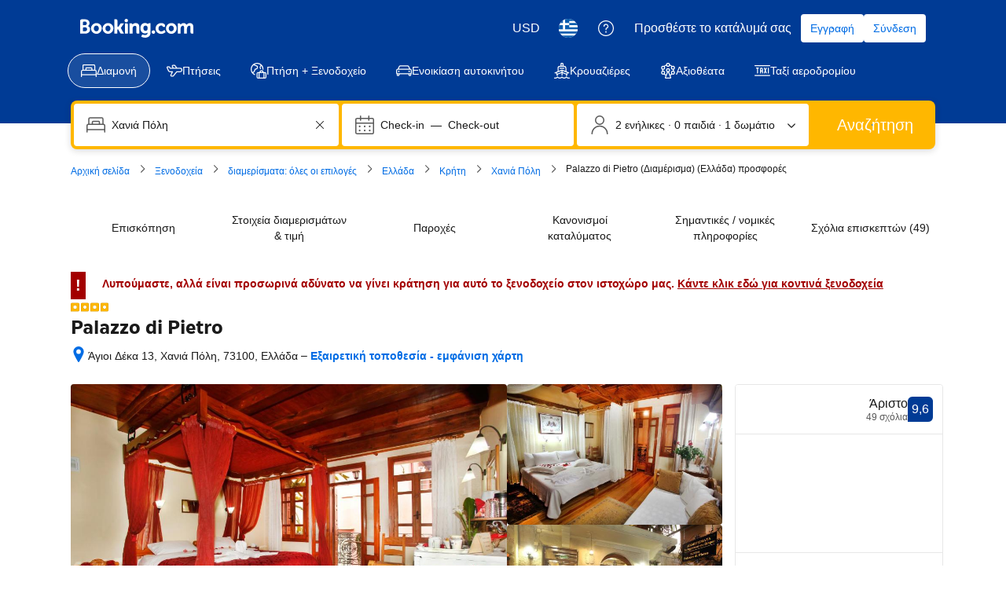

--- FILE ---
content_type: text/html; charset=UTF-8
request_url: https://www.booking.com/hotel/gr/palazzo-di-pietro.el.html
body_size: 1820
content:
<!DOCTYPE html>
<html lang="en">
<head>
    <meta charset="utf-8">
    <meta name="viewport" content="width=device-width, initial-scale=1">
    <title></title>
    <style>
        body {
            font-family: "Arial";
        }
    </style>
    <script type="text/javascript">
    window.awsWafCookieDomainList = ['booking.com'];
    window.gokuProps = {
"key":"AQIDAHjcYu/GjX+QlghicBgQ/7bFaQZ+m5FKCMDnO+vTbNg96AHf0QDR8N4FZ0BkUn8kcucXAAAAfjB8BgkqhkiG9w0BBwagbzBtAgEAMGgGCSqGSIb3DQEHATAeBglghkgBZQMEAS4wEQQMuq52ahLIzXS391ltAgEQgDujRkBXrrIUjgs1lAsFcu/9kgpI/IuavohSG7yE1BYsDzpFl4iqc4edkSwfTozI/iGO7lnWq3QC9N4X1w==",
          "iv":"D5499wFbeQAAAP/u",
          "context":"sIVQNcF2REQ/OvIQQQdEU8jmG5PUt4tL1nDZm7i21EDjnDPgmoQkjpaiUE73aqj+iuV5601yuC77kV0w8FGGR/ewM95mAT/BuM7n9kDQHYxVRK7LDxSYBqF5hOXZaUHCuXtwOqlSgozyr8hLz8ydAtUkcyXfhH6mSYeVT10QtGWjuWlZ1lM2dPDcsN3sGqZi6HHq2AfskuVgRpOc4EG2d3STTE1IbF48sT7CU27PmowAjPh24BKs5pLVZnMrTKfjCj+r/V7dt5qodHmnqcy6LSqTsXbdGXB+IqA+z1+12QZZicWnEyhc+3d2EAh/wLUVTqy/jUJzwPrqZItuUfMOtt6bkLIXIKWiI1pdAPxsBI+26+hRKRDVBQ=="
};
    </script>
    <script src="https://d8c14d4960ca.337f8b16.us-east-2.token.awswaf.com/d8c14d4960ca/a18a4859af9c/f81f84a03d17/challenge.js"></script>
</head>
<body>
    <div id="challenge-container"></div>
    <script type="text/javascript">
        AwsWafIntegration.saveReferrer();
        AwsWafIntegration.checkForceRefresh().then((forceRefresh) => {
            if (forceRefresh) {
                AwsWafIntegration.forceRefreshToken().then(() => {
                    window.location.reload(true);
                });
            } else {
                AwsWafIntegration.getToken().then(() => {
                    window.location.reload(true);
                });
            }
        });
    </script>
    <noscript>
        <h1>JavaScript is disabled</h1>
        In order to continue, we need to verify that you're not a robot.
        This requires JavaScript. Enable JavaScript and then reload the page.
    </noscript>
</body>
</html>

--- FILE ---
content_type: text/css
request_url: https://cf.bstatic.com/psb/capla/static/css/538e3f03.88595ae7.chunk.css
body_size: 110
content:
.e47eb4440e{padding:0}.ce7e6ff259{padding:var(--bui_spacing_3x) 0!important}
.df6693f0f7{padding:var(--bui_spacing_4x) var(--bui_spacing_4x) var(--bui_spacing_2x) var(--bui_spacing_4x)}

/*# sourceMappingURL=https://istatic.booking.com/internal-static/capla/static/css/538e3f03.88595ae7.chunk.css.map*/

--- FILE ---
content_type: text/css
request_url: https://cf.bstatic.com/psb/capla/static/css/a9a49e9c.de7f818a.chunk.css
body_size: 536
content:
.c361d7e015{vertical-align:bottom}
.b1407ce278{border:none;visibility:hidden;overflow:hidden;border-start-end-radius:var(--bui_sheet_container_border_start_end_radius);border-end-start-radius:var(--bui_sheet_container_border_end_start_radius);border-end-end-radius:var(--bui_sheet_container_border_end_end_radius)}.f5236c41f2{position:fixed;visibility:hidden}.d4003bfcf6{visibility:visible;margin-bottom:8px}
.cadc1edb20{top:50%;left:50%;position:absolute;margin-left:calc(-1 * var(--bui_spinner_size) / 2);margin-top:calc(-1 * var(--bui_spinner_size) / 2)}
.dce2d45742{padding-block-end:var(--bui_spacing_2x)}

/*# sourceMappingURL=https://istatic.booking.com/internal-static/capla/static/css/a9a49e9c.de7f818a.chunk.css.map*/

--- FILE ---
content_type: application/javascript
request_url: https://cf.bstatic.com/static/js/raf_cloudfront_sd/1b823ed17dd71305178fb67165e10c27cad93c19.js
body_size: 25174
content:
var _i_=this._i_||function(){},_r_=this._r_||function(e){return e};booking.env.enable_scripts_tracking&&(booking.env.scripts_tracking.raf={loaded:!0,run:!1}),B.define("component/referral/floater",function(e,n,i){_i_("44d:439cb7dd");var r=e("component"),a=e("ga-tracker");i.exports=r.extend({init:function(){_i_("44d:bdf88b61");var e=this;this.$toggle=this.$el.find(".friend_landing_collapsible--header"),this.$toggleIcon=this.$el.find(".friend_landing_collapsible--toggle_icon"),this.$collapse=this.$el.find(".friend_landing_collapsible-action_button"),this.isMobile=this.$el.data("is-mobile"),this.toggleCollapseClass=this.$el.data("expanded-class"),this.toggleExpandClass=this.$el.data("collapsed-class"),this.isCollapsed=!!this.$el.data("is-collapsed"),this.isCollapsedClass=this.$el.data("landing-collapsed-class"),this.collapsingDisabled=this.$el.data("collapsing-disabled"),this.collapsingDisabled||(this.$toggle.on("click",function(){_i_("44d:db6abdaa"),e.isCollapsed?e.expand():e.collapse(),_r_()}),this.$collapse.on("click",function(){_i_("44d:ca906f67"),e.collapse(),_r_()})),a.trackEvent(a.referralFriendTracker,"view","friend_landing"),this.$el.find(".friend_landing_collapsible-tandc").on("click",function(){_i_("44d:208b670a"),a.trackEvent(a.referralFriendTracker,"click","terms_and_conditions - source: friend_landing"),_r_()}),_r_()},collapse:function(){_i_("44d:5a14237e"),this.$el.addClass(this.isCollapsedClass),this.$toggleIcon.removeClass(this.toggleCollapseClass),this.$toggleIcon.addClass(this.toggleExpandClass),this.isCollapsed=!0,a.trackEvent(a.referralFriendTracker,"collapse","friend_landing"),_r_()},expand:function(){_i_("44d:9260a3a3"),this.$el.removeClass(this.isCollapsedClass),this.$toggleIcon.addClass(this.toggleCollapseClass),this.$toggleIcon.removeClass(this.toggleExpandClass),this.isCollapsed=!1,a.trackEvent(a.referralFriendTracker,"expand","friend_landing"),_r_()}}),_r_()}),B.define("referral/clipboard",function(e,n,i){_i_("44d:6dad79bc");var r=function(){};r.prototype.copy=function(e,n){_i_("44d:b9e312de"),this.text=e,this.isRTL=B.env.b_lang_rtl,"function"==typeof n&&(this.copyCallback=n),this.selectFake(),_r_()},r.prototype.selectFake=function(){_i_("44d:563ce6c9"),this.removeFake();var e=document.createElement("textarea");(this.fakeElement=e).style.fontSize="12pt",e.style.border="0",e.style.padding="0",e.style.margin="0",e.style.position="absolute",e.style[this.isRTL?"right":"left"]="-9999px";var n=window.pageYOffset||document.documentElement.scrollTop;e.style.top=n+"px",e.setAttribute("readonly",""),e.value=this.text,document.body.appendChild(e),function(e){var n;if(_i_("44d:eed13d9d"),"SELECT"===e.nodeName)e.focus(),n=e.value;else if("INPUT"===e.nodeName||"TEXTAREA"===e.nodeName){var i=e.hasAttribute("readonly");i||e.setAttribute("readonly",""),e.select(),e.setSelectionRange(0,e.value.length),i||e.removeAttribute("readonly"),n=e.value}else{e.hasAttribute("contenteditable")&&e.focus();var r=window.getSelection(),a=document.createRange();a.selectNodeContents(e),r.removeAllRanges(),r.addRange(a),n=r.toString()}_r_(n)}(e),this.copyText(),_r_()},r.prototype.removeFake=function(){_i_("44d:dcba3dac"),this.fakeElement&&(document.body.removeChild(this.fakeElement),this.fakeElement=null),_r_()},r.prototype.copyText=function(){var n;_i_("44d:881b30ae");try{n=document.execCommand("copy")}catch(e){n=!1}this.handleResult(n),_r_()},r.prototype.handleResult=function(e){_i_("44d:14c14746"),this.copyCallback&&(e?this.copyCallback(null):this.copyCallback(!0)),this.removeFake(),_r_()},i.exports=new r,_r_()}),B.define("component/referral/share",function(e,n,i){_i_("44d:8a1a989c");var _=e("ga-tracker"),t=e("tooltip"),o=e("referral/clipboard"),r=e("referral/raf-goal"),a=e("referral/rap-goal");i.exports=e("component").extend({init:function(){_i_("44d:e4616695");var r=this,n=this.$el.data("share-link"),a=this.$el.data("tooltip-id")||"clipboard-tooltip";this.isPartnerProgram=this.$el.is("[data-is-partner-program]"),this.isShowCompliment=this.$el.is("[data-show-compliment]"),this.$emailShare=this.$el.find(".js-raf-share-email"),this.$emailShare.on("click",function(){_i_("44d:1c8d4064"),r.triggerGoal("share_email",this.isPartnerProgram?"click email mobile button":"click email button"),_r_()}),this.$gmailShare=this.$el.find(".js-raf-share-gmail"),this.$gmailShare.on("click",function(){_i_("44d:1b612da0"),r.triggerGoal("share_gmail","click gmail button"),_r_()}),this.$fbShare=this.$el.find(".js-raf-share-facebook"),this.$fbShare.on("click",function(e){_i_("44d:061c0e26"),e.preventDefault(),r.showPopupWindow($(this).attr("href"),"Share",480,320),r.triggerGoal("share_facebook","click facebook button"),_r_()}),this.$twShare=this.$el.find(".js-raf-share-twitter"),this.$twShare.on("click",function(e){_i_("44d:0b0d8550"),e.preventDefault(),r.triggerGoal("share_twitter","click twitter button"),r.showPopupWindow($(this).attr("href"),"Share",480,320),_r_()}),this.$el.find(".raf-scoreboard--link").on("click",function(n){_i_("44d:2f7ad4a8");var e=$(this).val();o.copy(e,function(e){if(_i_("44d:bce39a05"),e)return _r_(!1);r.triggerGoal("share_copy"),r.$urlShare.text(r.$urlShare.data("success-copy")),n.target.select(),_r_()}),_r_()}),this.$el.find(".raf-scoreboard--link").on("copy",function(){_i_("44d:4b58d24c"),_.trackEvent(_.referralAdvocateTracker,"copy link","myreferrals"),_r_()}),this.$urlShare=this.$el.find(".js-raf-share-copy"),this.$urlShare.on("click",function(e){_i_("44d:da57e023");var n=r.$urlShare.data("share-link"),i=t.get(a);e.preventDefault(),o.copy(n,function(e){if(_i_("44d:038f8483"),e)return _r_(!1);r.triggerGoal("share_copy"),i?(i.show(),setTimeout(function(){var e;_i_("44d:d5add9e4"),e=i,_i_("44d:73af4510"),e&&e.hide&&e.hide(),_r_(),_r_()},1e3)):r.$urlShare.text(r.$urlShare.data("success-copy")),_r_()}),_.trackEvent(_.referralAdvocateTracker,"share - source: "+B.env.b_action,"click url button"),_r_()}),this.$whatsappShare=this.$el.find(".js-raf-share-whatsapp"),this.$whatsappShare.on("click",function(){_i_("44d:364e4520"),r.triggerGoal("share_whatsapp","click whatsapp button"),_r_()}),this.$linkedinShare=this.$el.find(".js-raf-share-linkedin"),this.$linkedinShare.on("click",function(){_i_("44d:ba038609"),r.triggerGoal("share_linkedin","click linkedin button"),_r_()}),this.$messengerShare=this.$el.find(".raf_scoreboard--social_share_link.-messenger, .js-raf-share-messenger"),this.$messengerShare.on("click",function(e){_i_("44d:04de4611"),r.triggerGoal("share_messenger","click messenger button"),"undefined"!=typeof FB&&void 0!==FB.ui&&(e.preventDefault(),n||(n=$(this).data("share-link")),FB.ui({method:"send",link:n})),_r_()}),_r_()},showPopupWindow:function(e,n,i,r){_i_("44d:9957ea84");var a=window.screen.width/2-i/2,_=window.screen.height/2-r/2;return _r_(window.open(e,n,"toolbar=no, location=no, directories=no, status=no, menubar=no, scrollbars=no, resizable=no, copyhistory=no, width="+i+", height="+r+", top="+_+", left="+a))},triggerGoal:function(e,n){_i_("44d:201f4c6e"),this.isPartnerProgram?a.shareGoal(e):r.shareGoal("gm_"+e),n&&_.trackEvent(this.isPartnerProgram?_.referralPartnerAdvocateTracker:_.referralAdvocateTracker,"share - source: "+B.env.b_action,n),_r_()}}),_r_()}),B.define("component/referral/friend-landing-modal",function(e,n,i){_i_("44d:db36d087");var r,a=e("component"),_=e("lightbox"),t=e("ga-tracker"),o=e("jquery"),s=B.env,d=e("browser-storage-handler"),l=e("events"),c=e("jstmpl"),u=!1,p=e("component/referral/name-reward-copy-logic/dynamic-tag-copy-logic"),m="raf_landing_modal_opened";"www"===s.b_site_type&&"index"===s.b_action&&(r=e("ultrafocus").getInstance("raf_landing","[data-sb-outer],[data-raf-widget]")),booking.jstmpl("friend_landing_card",function(){_i_("44d:2c11e6b3");var _,t=["\n        ","\n    ","\n\n\n",'\n    <div\n        class="warn-message ','"\n        data-component="referral/warning-message"\n    >\n        <div class="warn-message__dismiss js-warning-message-dismiss">\n            ',"17","iconset/close","\n        </div>\n        ",'\n            <div class="warn-message__head">\n                <div class="warn-message__head-text">\n                        ',"20","iconset/warning","\n                    ","\n                </div>\n            </div>\n        ",'\n        <div class="warn-message__body">\n            ',"\n        </div>\n    </div>\n","\n",'\n<div class="raf-friend-landing-card">\n    <div class="raf-friend-landing-card__content">\n        <div class="raf-friend-landing-card__title">\n            ',"\n                ","\n            ","/private/raf_friend_lightbox_title/name",'\n        </div>\n\n        <div class="raf-friend-landing-card__subtitle">\n            ',"/private/raf_friend_lightbox_subtitle/name","/private/raf_friend_lightbox_subtitle_noname/name",'\n        </div>\n\n        <hr class="raf-friend-landing-card__divisor">\n\n        ',"/private/raf_friend_lightbox_step_1_description/name","/private/raf_friend_lightbox_step_2_description/name","/private/raf_friend_lightbox_step_3_description/name","\n\n        ","\n            \n            ",'\n\n        <div class="raf-friend-landing-card__steps">\n            <div class="raf-friend-landing-card__step">\n                <div class="raf-friend-landing-card__step-number">\n                    1\n                </div>\n                <p>','</p>\n                <img src="','" class="raf-friend-landing-card__step-image image__gift-heart" alt="">\n            </div>\n            <div class="raf-friend-landing-card__step">\n                <div class="raf-friend-landing-card__step-number">\n                    2\n                </div>\n                <p>','</p>\n                \n                <img src="','" class="raf-friend-landing-card__step-image image__booking-property" alt="">\n            </div>\n            <div class="raf-friend-landing-card__step">\n                <div class="raf-friend-landing-card__step-number">\n                    3\n                </div>\n                <p>','" class="raf-friend-landing-card__step-image image__wallet-gift" alt="">\n            </div>\n        </div>\n\n        ','\n            <div class="raf-min-spend-message">\n                ',"\n            </div>\n        ",'\n        <div class="raf-friend-landing-card__action">\n            ','\n                <a class="raf-friend-landing-card__button" href="','">\n                    ',"/private/raf_flex_modal_button_signin_register/name","\n                </a>\n            ",'\n                        <a class="raf-friend-landing-card__button" href="','">',"/private/raf_deals_easter19_cta/name","</a>\n                    ",'\n                        <a class="raf-friend-landing-card__button js-close-friend-landing-lightbox" href="#">\n                            ',"/private/raf_flex_post_signin_modal_button/name","\n                        </a>\n                    ",'\n                    <a class="raf-friend-landing-card__button js-close-friend-landing-lightbox" href="',"#",'">\n                        ',"/private/raf_friend_lightbox_button_text/name","\n                    </a>\n                ","\n        </div>\n    </div>\n</div>\n"],o=["fe_warning_message_extra_classes","fe_warning_message_header","fe_warning_message_body","fe_self_referral","fe_trans_raf_friend_lightbox_heading_signedin","fe_is_raf_campaign","b_user_auth_level_is_low_or_high","fe_trans_raf_friend_lightbox_heading","reward_value","fe_trans_raf_friend_lightbox_subtitle_deals","fe_show_deals","fe_trans_raf_friend_lightbox_subtitle_signedin","advocate_name","fe_raf_friend_lightbox_step_1_description_translated","fe_raf_friend_lightbox_step_2_description_translated","fe_raf_friend_lightbox_step_3_description_translated","fe_trans_raf_friendlanding_index_lightbox_step3_description","fe_raf_desktop_friend_landing_banner_minimum_spend","b_site_type","fe_login_page_accounts_portal_url","fe_deals_url","b_url_for_raf_flow","b_has_raf_link_saved_in_account"];return _r_(function(e){_i_("44d:11c13f3c");var n,i,r="",a=this.fn;return r+=t[0],n=r,_i_("44d:725ec633"),a.MJ(a.MB(o[3]))&&(n+=t[1],e.unshift({fe_warning_message_body:a.MB(o[2]),fe_warning_message_header:a.MB(o[1])}),i=n,_i_("44d:dd764c99"),i+=[t[2],"",t[3],a.F.entities(a.MC(o[0])),t[4],(e.unshift({height:t[5],name:t[6],width:t[5]}),_=a.HELPER("icon",e[0]),e.shift(),_),t[7]].join(""),a.MD(o[1])&&(i+=[t[8],(e.unshift({color:"#CD8900",height:t[9],name:t[10],width:t[9]}),_=a.HELPER("icon",e[0]),e.shift(),_),t[11],a.MC(o[1]),t[12]].join("")),i+=[t[13],a.MC(o[2]),t[14],"",t[15]].join(""),n=_r_(i),e.shift(),n+=t[15]),n+=t[16],a.MD(o[5])?(n+=t[17],a.MJ(a.MB(o[5]))&&a.MJ(a.MC(o[6]))?n+=[t[11],a.F.entities(a.MC(o[4])),t[17]].join(""):n+=[t[11],a.F.entities(a.MC(o[7])),t[17]].join(""),n+=t[18]):n+=[t[17],(e.unshift({value:a.MB(o[8])}),_=a.ME(t[19],a.MB,a.MN,null),e.shift(),_),t[18]].join(""),n+=t[20],a.MJ(a.MB(o[5]))&&a.MJ(a.MC(o[6]))?(n+=t[17],a.MD(o[10])?n+=[t[11],a.F.entities(a.MC(o[9])),t[17]].join(""):n+=[t[11],a.F.entities(a.MC(o[11])),t[17]].join("")):(n+=t[17],a.MD(o[12])?n+=[t[11],(e.unshift({friend_name:a.MB(o[12])}),_=a.ME(t[21],a.MB,a.MN,null),e.shift(),_),t[17]].join(""):n+=[t[11],a.ME(t[22],a.MB,a.MN,null),t[17]].join("")),n+=t[18],n+=t[23],a.MN(o[13],a.ME(t[24],a.MB,a.MN,null)),n+=t[0],a.MN(o[14],a.ME(t[25],a.MB,a.MN,null)),n+=t[0],a.MN(o[15],a.ME(t[26],a.MB,a.MN,null)),n+=t[27],a.MD(o[5])&&(n+=t[28],a.MN(o[13],a.ME(t[24],a.MB,a.MN,null)),n+=t[18],a.MN(o[14],a.ME(t[25],a.MB,a.MN,null)),n+=t[18],a.MN(o[15],a.F.entities(a.MC(o[16]))),n+=t[0]),n+=[t[29],a.MC(o[13]),t[30],a.STATIC_HOSTNAME("/static/img/referral/raf-gift-heart-decorated.svg",0,0,0,0),t[31],a.MC(o[14]),t[32],a.STATIC_HOSTNAME("/static/img/referral/raf-booking-property.svg",0,0,0,0),t[33],a.MC(o[15]),t[30],a.STATIC_HOSTNAME("/static/img/referral/raf-wallet-gift.svg",0,0,0,0),t[34]].join(""),a.MJ(a.MC(o[18])+""=="www")&&(n+=[t[35],a.MC(o[17]),t[36]].join("")),n+=t[37],a.MJ(a.MB(o[5]))&&a.MK(a.MC(o[6]))?n+=[t[38],a.F.entities(a.MC(o[19])),t[39],a.ME(t[40],a.MB,a.MN,null),t[41]].join(""):(n+=t[17],a.MJ(a.MB(o[5]))&&a.MJ(a.MC(o[6]))?(n+=t[11],a.MD(o[10])?n+=[t[42],a.F.entities(a.MC(o[20])),t[43],a.ME(t[44],a.MB,a.MN,null),t[45]].join(""):n+=[t[46],a.ME(t[47],a.MB,a.MN,null),t[48]].join(""),n+=t[17]):(n+=t[49],a.MD(o[22])?n+=a.F.entities(a.MC(o[21])):n+=t[50],n+=[t[51],a.ME(t[52],a.MB,a.MN,null),t[53]].join("")),n+=t[18]),n+=t[54],r=_r_(n),r+=t[1],_r_(r)})}());var f=function(){_i_("44d:b5e0eafd"),o(".raf-widget--hidden").removeClass("raf-widget--hidden"),_r_()};i.exports=a.extend({init:function(){_i_("44d:7f82f564"),l.on("raf-warning-hide",function(){_i_("44d:a146b57b"),_.rePosition(),_r_()}),this.doGaStuff(),this.bindExternalEvents();var e=this;window.setTimeout(function(){if(_i_("44d:7796f050"),e.shouldSkipLightbox())return f(),_r_();e.bindEvents(),e.renderLightbox(),_r_()},300),_r_()},bindExternalEvents:function(){_i_("44d:5c6748d9");var e=this;booking.eventEmitter.on("account-onboarding-modal-show",function(){_i_("44d:599b6801"),u=!0,_r_()}),l.on("onboarding-lightbox-dismissed",function(){_i_("44d:2afea17a"),u=!1,window.setTimeout(function(){_i_("44d:77a78e55"),_.isVisible()||e.init(),_r_()},100),_r_()}),_r_()},bindEvents:function(){var e;(_i_("44d:9f829f3f"),o("body").on("click",".js-close-friend-landing-lightbox",this.closeLightbox),void 0!==r)&&(r.on("ultrafocus::shown",function(){_i_("44d:c3af9a61"),o("#ss").focus(),e=window.setTimeout(function(){_i_("44d:68f0f3a9"),o("#raf-widget-text-container").addClass("expanded"),_r_()},3e3),_r_()}),r.on("ultrafocus::hidden",function(){_i_("44d:941125aa"),window.clearTimeout(e),_r_()}));_r_()},renderLightbox:function(){_i_("44d:0914cd39");var e=B.jstmpl("friend_landing_card"),n=s.b_secure_domain+"/myreferrals"+s.b_query_params_with_lang,i={reward_value:s.referral_data.reward_friend,reward_value_percentage:s.referral_data.reward_friend_percentage,advocate_name:s.referral_data.advocate_name,b_raf_li_in:s.b_raf_li_in,b_raf_prop_ne:s.b_raf_prop_ne,b_companyname:s.b_companyname,fe_faq_link:(s.b_secure_domain||s.b_secure_hostname)+"/content/referral-faq"+s.b_query_params_with_lang,fe_warning_message_header:c.translations("raf_self_landing_alert_index_headline"),fe_warning_message_body:"<p>"+c.translations("raf_self_landing_alert_index_subtext_1")+"</p><p><a target='_blank' href='"+n+"'>"+c.translations("raf_self_landing_alert_index_button_refer")+"</a></p>",fe_self_referral:!!s.referral_data.fe_self_referral,b_site_type:s.b_site_type,fe_raf_desktop_friend_landing_banner_minimum_spend:c.translations("raf_desktop_friend_landing_banner_minimum_spend",null,{minimum_spend:s.referral_data.b_raf_min_qualifying_amount_campaign_currency}),b_user_auth_level_is_none:s.b_user_auth_level_is_none,b_myreferral_link:s.referral_data.myreferral_link,fe_raf_marketing_validation:s.referral_data.fe_passed_raf_marketing_validation,b_raf_user_has_valid_booking:s.referral_data.b_raf_user_has_valid_booking,fe_is_raf_campaign:s.referral_data.is_raf_campaign,fe_trans_raf_friend_lightbox_heading:s.referral_data.is_raf_campaign?p.translate({fe_raf_campaign_details_fragment_output:s.referral_data.fe_raf_campaign_details,fe_raf_dynamic_copy_id:"raf_friendlanding_index_lightbox_headline",fe_raf_dynamic_copy_variable_campaign:!0,fe_raf_dynamic_copy_variable_reward:!0}):"",fe_trans_raf_friend_lightbox_heading_signedin:s.referral_data.is_raf_campaign?p.translate({fe_raf_campaign_details_fragment_output:s.referral_data.fe_raf_campaign_details,fe_raf_dynamic_copy_id:"raf_flex_post_signin_modal_headline",fe_raf_dynamic_copy_variable_name:!0}):"",fe_trans_raf_friend_lightbox_heading_instant_discount:s.referral_data.is_raf_campaign?p.translate({fe_raf_campaign_details_fragment_output:s.referral_data.fe_raf_campaign_details,fe_raf_dynamic_copy_id:"raf_instant_discount_flex_modal_headline",fe_raf_dynamic_copy_variable_campaign:!0}):"",fe_trans_raf_friend_lightbox_subtitle_instant_discount:s.referral_data.is_raf_campaign?p.translate({fe_raf_campaign_details_fragment_output:s.referral_data.fe_raf_campaign_details,fe_raf_dynamic_copy_variable_name:!0,fe_raf_dynamic_copy_id:"raf_instant_discount_flex_modal_subtext"}):"",fe_trans_raf_friend_lightbox_subtitle_signedin:s.referral_data.is_raf_campaign?p.translate({fe_raf_campaign_details_fragment_output:s.referral_data.fe_raf_campaign_details,fe_raf_dynamic_copy_id:"raf_flex_post_signin_modal_subtext",fe_raf_dynamic_copy_variable_campaign:!0,fe_raf_dynamic_copy_variable_reward:!0}):"",fe_trans_raf_friendlanding_index_lightbox_step3_description:s.referral_data.is_raf_campaign?p.translate({fe_raf_campaign_details_fragment_output:s.referral_data.fe_raf_campaign_details,fe_raf_dynamic_copy_id:"raf_friendlanding_index_lightbox_step3_description",fe_raf_dynamic_copy_variable_reward:!0}):"",fe_force_login:s.referral_data.rafForceLogin||0,b_user_auth_level_is_high:s.b_user_auth_level_is_high,b_user_auth_level_is_low_or_high:s.b_user_auth_level_is_low_or_high||+s.auth_level&&0<+s.auth_level,fe_show_deals:s.raf_show_deals,fe_deals_url:s.raf_show_deals?s.b_nonsecure_hostname+"/dealspage"+s.b_query_params_with_lang+s.b_query_params_delimiter+"campaign_id=easter_2019"+s.b_query_params_delimiter:"",fe_trans_raf_friend_lightbox_subtitle_deals:s.raf_show_deals?p.translate({fe_raf_campaign_details_fragment_output:s.referral_data.fe_raf_campaign_details,fe_raf_dynamic_copy_id:"raf_deals_easter19_subheader",fe_raf_dynamic_copy_variable_reward:!0}):"",fe_login_page_accounts_portal_url:B.env.fe_login_page_accounts_portal_url};_i_("44d:ada225d4"),o(".raf-widget, .raf-widget-text-container").addClass("raf-widget--hidden"),_r_();var r={autoWidth:!1,customWrapperClassName:"raf-friend-landing-card__lightbox-wrapper"+(2==s.referral_data.rafForceLogin?" raf-friend-landing-card__side-ui":""),customMaskClassName:"raf-friend-landing-card__lightbox-mask",positionAfterCallBack:function(){_i_("44d:f64ef655"),t.trackEvent(t.referralFriendTracker,"show","Friend Landing Lightbox"),_r_()},hideCallBack:function(){_i_("44d:2b257c9a"),B.env.referral_data.rafForceLogin||(t.trackEvent(t.referralFriendTracker,"dismiss","Friend Landing Lightbox"),d.addSessionValue(m,1)),f(),_r_()}};s.referral_data.rafForceLogin&&(r.bCloseButton=!1,r.bMaskClick=!1,r.closeOnEsc=!1);var a=_.show(e.render(i),r);a&&a.loadComponents&&a.loadComponents(),_r_()},closeLightbox:function(e){if(_i_("44d:4fe58a90"),e.preventDefault(),t.trackEvent(t.referralFriendTracker,"click","Friend Landing Lightbox"),!B.env.referral_data.rafForceLogin)if("www"==B.env.b_site_type||"tdot"==B.env.b_site_type){var n=o(".raf-friend-landing-card__lightbox-wrapper");s.rtl?n.css({bottom:n.css("bottom"),top:"auto"}).animate({left:"25px",bottom:"25px",width:"75px",height:"75px"},400,function(){_i_("44d:7eee0619"),_.hide(),_r_()}):n.css({right:n.css("right"),left:"auto",bottom:n.css("bottom"),top:"auto"}).animate({right:"25px",bottom:"25px",width:"75px",height:"75px"},400,function(){_i_("44d:7eee06191"),_.hide(),_r_()})}else _.hide();void 0===r||B.env.referral_data.rafForceLogin||r.show(),_r_()},shouldSkipLightbox:function(){return _i_("44d:a93e2ba9"),_r_(!B.env.b_is_landing&&d.getSessionValue(m)&&!s.b_raf_li_in&&!s.b_raf_prop_ne||s.referral_data.is_incentive_campaign||s.referral_data.b_has_raf_link_saved_in_account&&"89"==s.referral_data.raf_source||u)},switchView:function(e){_i_("44d:ccdef575");var n=o("#"+e).html();o(".raf-friend-landing-card__content").addClass("raf-sfl-view-wrapper").html(n),_.rePosition(),_r_()},saveForLater:function(){_i_("44d:342dc764"),o.ajax({url:s.b_secure_domain+"/saveforlateraccount",method:"POST",data:{save:1},success:function(e){_i_("44d:bc4f7f7f");var n=B.jstmpl("save_for_later_account_success");_.show(n.render({fe_index_url_no_raf:e.default_url,b_secure_hostname:s.b_secure_domain,b_query_params_with_lang:s.b_query_params_with_lang,b_query_params_delimiter:s.b_query_params_delimiter}),{bMaskClick:!1,bCloseButton:!1,customWrapperClassName:"sfla-success-modal-wrapper"}),_r_()},error:function(){},xhrFields:{withCredentials:!0}}),_r_()},doGaStuff:function(){if(_i_("44d:6846512c"),!s.referral_data||!s.referral_data.is_raf_campaign)return _r_();var e="RAF_LOGGED_OUT_LANDING";0<+s.auth_level&&d.getSessionValue(e)?(d.deleteSessionValue(e),t.trackEvent(t.webViralityTracker,"raf-login-success"),2==+s.auth_level&&s.referral_data.user_just_registered?t.trackEvent(t.webViralityTracker,"raf-login-success-created"):t.trackEvent(t.webViralityTracker,"raf-login-success-login")):0==+s.auth_level&&d.addSessionValue(e,1),_r_()}}),_r_()}),B.define("referral/raf-goal",function(e,n,i){_i_("44d:97b3ad3a");var r=e("et");i.exports={shareGoal:function(e){_i_("44d:53c28dcd"),r.goal(e),r.goal("gm_share"),_r_()}},_r_()}),B.define("referral/rap-goal",function(e,n,i){_i_("44d:2e0f5abd");var r=e("et");i.exports={shareGoal:function(e){_i_("44d:2cd92b4e"),r.goal("grap_share"),_r_()}},_r_()}),function(p){_i_("44d:a6bb0ba0");function m(e){_i_("44d:92f30a71"),p.reportError(new Error(e),"raf:copy-input"),_r_()}p.define("component/referral/copy-input",function(e,n,i){_i_("44d:09bb1fb1");var r=e("component"),l=e("referral/clipboard"),a=e("tooltip"),_=e("referral/raf-goal"),c=e("referral/rap-goal"),u=e("ga-tracker");i.exports=r.extend({init:function(){_i_("44d:2f039e91");var i=this,e=this.$el.find(".js-raf-copy-btn"),t=this.$el.find(".js-raf-copy-input"),n=this.$el.is("[data-is-partner-program]"),o=t.val();if(!t.get(0))return m("Share link node is missing"),_r_();if(!e.get(0))return m("Share btn node is missing"),_r_();if(!o)return m("RAF share links is missing"),_r_();function s(){_i_("44d:35202ca9");var e=i.$el.data("tooltip-id"),n=a.get(e);if(!n)return m('Tooltip with id "'+e+'" is missing'),_r_();n.show(),setTimeout(function(){_i_("44d:ce2c5886"),n.hide(),_r_()},1e3),_r_()}function d(){_i_("44d:43c5560b"),n?(u.trackEvent(u.referralPartnerAdvocateTracker,"share - source: "+p.env.b_action,"click copy"),c.shareGoal("share_copy")):_.shareGoal("gm_share_copy"),_r_()}e.add(t).on("click",function(e){if(_i_("44d:4a7ebd46"),e.preventDefault(),navigator.userAgent.match(/ipad|ipod|iphone/i)){var n=t.get(0),i=n.contentEditable,r=n.readOnly;n.contentEditable=!0,n.readOnly=!1;var a=document.createRange();a.selectNodeContents(n);var _=window.getSelection();_.removeAllRanges(),_.addRange(a),n.setSelectionRange(0,999999),n.contentEditable=i,n.readOnly=r,document.execCommand("copy"),t.blur(),s(),d()}else l.copy(o,function(e){if(_i_("44d:3fc4dc86"),t.select(),e)return _r_();s(),d(),_r_()}.bind(this));_r_()}),_r_()}}),_r_()}),_r_()}(window.B),B.define("component/referral/ribbon",function(e,n,i){_i_("44d:085955f7");var r=e("component"),a=e("jquery"),_=e("ga-tracker"),t=e("events"),o="index"===B.env.b_action;if(o)var s=e("ultrafocus").getInstance("raf_ribbon","[data-sb-outer]");var d="-collapsed";i.exports=r.extend({init:function(){_i_("44d:9648204f");var e=this;(this.searchInput=a("#ss"),this._onToggleClickBinded=this.onToggleClick.bind(this),this._onRibbonClickBinded=this.onRibbonClick.bind(this),this.$el.on("click",this._onRibbonClickBinded),this.$toggle=this.$el.find(".referral_ribbon--toggle"),this.$toggle.on("click",this._onToggleClickBinded),o)&&(s.on("ultrafocus::shown",function(){_i_("44d:f665ceda"),e.searchInput&&e.searchInput.focus(),_r_()}),B.require("search/searchbox/searchbox-sticky-controller").getController().on("show",function(){_i_("44d:ecb191ee"),s.hide(),_r_()}));this.$actionButton=this.$el.find(".referral_ribbon--button"),this.$actionButton.on("click",function(e){_i_("44d:8aaed789"),e.stopPropagation(),this.collapse(),o&&s.show(),_.trackEvent(_.referralFriendTracker,"click","start-searching button on ribbon"),_r_()}.bind(this)),this.$el.find(".referral_ribbon--terms a").on("click",function(){_i_("44d:37900131"),_.trackEvent(_.referralFriendTracker,"click","term_and_conditions - source: ribbon on"+B.env.b_action),_r_()}),t.on("incentives:campaignExpired",function(){_i_("44d:10d5b5fa"),this.$el.remove(),_r_()}.bind(this)),_r_()},onToggleClick:function(e){_i_("44d:d81ac054"),e.stopPropagation(),this.collapse(),_r_()},onRibbonClick:function(e){_i_("44d:88cd48cb"),this.$el.hasClass(d)&&(e.stopPropagation(),this.expand(),this.$el.off("click",this._onRibbonClickBinded),this.$toggle.on("click",this._onToggleClickBinded)),_r_()},collapse:function(){_i_("44d:1277b34c"),this.$el.addClass(d),this.$toggle.off("click",this._onToggleClickBinded),this.$el.on("click",this._onRibbonClickBinded),_.trackEvent(_.referralFriendTracker,"collapse","ribbon"),_r_()},expand:function(){_i_("44d:8865cd7b"),this.$el.removeClass(d),_.trackEvent(_.referralFriendTracker,"expand","ribbon"),_r_()}}),_r_()}),B.define("component/referral/ribbon-green",function(e,n,i){_i_("44d:1d8320f8");var r=e("ga-tracker");i.exports=e("component").extend({init:function(){_i_("44d:642d9e6e"),$(document.documentElement).addClass("raf-ribbon-presents"),this.$el.on("click",function(){_i_("44d:1ae5e5bf"),r.trackEvent(r.referralFriendTracker,"click","ribbon-green"),_r_()}.bind(this)),this.$el.on("mouseover",function(){_i_("44d:750d0fea"),r.trackEvent(r.referralFriendTracker,"hover","ribbon-green"),_r_()}.bind(this)),_r_()}}),_r_()}),B.define("component/referral/raf-widget",function(e,n,i){_i_("44d:4fedf566"),i.exports=e("component").extend({init:function(){_i_("44d:0d45f1fb");var e=$("#raf-widget-text-container"),n=this.$el,i=e.hasClass("expanded");n.on("click",function(){_i_("44d:de2eb1da"),e.toggleClass("expanded"),_r_()});var r=e.data("expandAfter");r&&0<+r&&!i&&window.setTimeout(function(){_i_("44d:ec766fba"),e.addClass("expanded"),_r_()},+r),_r_()}}),_r_()}),B.define("component/referral/name-reward-copy-logic/dynamic-tag-copy-logic",function(e,n,i){_i_("44d:2fa0ee21");var c=e("jstmpl");function u(e,n){if(_i_("44d:d4b0c3f9"),n)return _r_("employee");if(e.b_campaign_details.b_is_discount_campaign)return _r_("percent");return _r_("fixed")}function p(e,n){return _i_("44d:6886ec45"),_r_(n?e.b_campaign_details.b_raf_reward_type_friend:e.b_campaign_details.b_raf_reward_type_advocate)}function m(e){if(_i_("44d:46d2fa3b"),e.advocate_name)return _r_("name");return _r_("noname")}function f(e,n){_i_("44d:77edce6d");var i=null;return i=n?e.b_campaign_details.b_raf_reward_advocate:e.b_campaign_details.b_is_discount_campaign?e.b_campaign_details.b_raf_reward_friend_percentage:e.b_campaign_details.b_raf_reward_friend,_r_(i)}i.exports={translate:function(e){_i_("44d:272ee07a");var n=e.fe_raf_campaign_details_fragment_output,i=e.fe_raf_dynamic_copy_id,r=e.fe_raf_dynamic_copy_variable_campaign||!1,a=e.fe_raf_dynamic_copy_variable_reward||!1,_=e.fe_raf_dynamic_copy_variable_name||!1,t=e.fe_raf_is_advocate_copy||!1,o=null,s=null,d=null,l=null;if(r&&a&&_)return o=u(n,t),s=p(n,t),d=m(n),l=f(n,t),_r_(c.translations(i+"_"+o+"_"+s+"_"+d,l,{advocate_name:n.advocate_name,value_percent_friend:n&&n.b_campaign_details&&n.b_campaign_details.b_raf_reward_friend_percentage,value_friend:n&&n.b_campaign_details&&n.b_campaign_details.b_raf_reward_friend_with_currency,minimum_spend:n&&n.b_campaign_details&&n.b_campaign_details.b_raf_min_qualifying_amount_campaign_currency}));if(r&&a)return o=u(n,t),s=p(n,t),l=f(n,t),_r_(c.translations(i+"_"+o+"_"+s,l,{value_percent_friend:n&&n.b_campaign_details&&n.b_campaign_details.b_raf_reward_friend_percentage,value_friend:n&&n.b_campaign_details&&n.b_campaign_details.b_raf_reward_friend_with_currency,minimum_spend:n&&n.b_campaign_details&&n.b_campaign_details.b_raf_min_qualifying_amount_campaign_currency}));if(a&&_)return s=p(n,t),d=m(n),_r_((c.translations(i+"_"+s+"_"+d),{advocate_name:n.advocate_name,value_percent_friend:n&&n.b_campaign_details&&n.b_campaign_details.b_raf_reward_friend_percentage,value_friend:n&&n.b_campaign_details&&n.b_campaign_details.b_raf_reward_friend_with_currency,minimum_spend:n&&n.b_campaign_details&&n.b_campaign_details.b_raf_min_qualifying_amount_campaign_currency}));if(r&&_)return o=u(n,t),d=m(n),l=f(n,t),_r_(c.translations(i+"_"+o+"_"+d,l,{advocate_name:n.advocate_name}));if(r)return o=u(n,t),l=f(n,t),_r_(c.translations(i+"_"+o,l,{value_percent_friend:n&&n.b_campaign_details&&n.b_campaign_details.b_raf_reward_friend_percentage,value_friend:n&&n.b_campaign_details&&n.b_campaign_details.b_raf_reward_friend_with_currency}));if(a)return s=p(n,t),_r_(c.translations(i+"_"+s,null,{value_percent_friend:n&&n.b_campaign_details&&n.b_campaign_details.b_raf_reward_friend_percentage,value_friend:n&&n.b_campaign_details&&n.b_campaign_details.b_raf_reward_friend_with_currency,minimum_spend:n&&n.b_campaign_details&&n.b_campaign_details.b_raf_min_qualifying_amount_campaign_currency}));if(_)return d=m(n),_r_(c.translations(i+"_"+d,null,{advocate_name:n.advocate_name}));_r_()}},_r_()}),B.define("component/referral/require-login-lightbox",function(e,n,i){_i_("44d:9a29c119");var r=e("component");i.exports=r.extend({init:function(){_i_("44d:57a957ef"),B.command("show-auth-lightbox").run({tab:"register",extraClass:"uam-lighbox-force-login"}),_r_()}}),_r_()}),B.define("component/referral/invalid-link",function(e,n,i){_i_("44d:ffdc4fb7");var r=e("component"),a=e("lightbox");booking.jstmpl("invalid_link_card",function(){_i_("44d:eaab8a16");var a,_=["\n        ","\n",'\n    <div data-component="referral/require-login-lightbox"></div>\n','\n    <div class="raf_modal_invalid">\n        <div class="raf_modal_invalid__title">\n            ',"\n                ","/private/raf_friend_landing_shut_down_modal_body/name","\n            ","/private/raf_flex_shutdown_influencers/name",'\n        </div>\n        <div class="raf_modal_invalid_image">\n            <img width="150" src="','" alt="invalid raf">\n        </div>\n        <div class="raf_modal_invalid__subtitle">\n        </div>\n        <div class="raf_modal_invalid__body">\n        </div>\n        <div class="raf_modal_invalid_cta">\n            <button class="bui-button bui-button--primary js-modal-close" type="button" style="width: 100%">\n                <span class="bui-button__text">\n                    ',"/private/raf_validation_error_modal_employee_button/name",'\n                </span>\n            </button>\n        </div>\n        <button class="modal-mask-closeBtn" title="Close">\n            ',"iconset/close","large",'\n            <span class="invisible_spoken">Close</span>\n        </button>\n    </div>\n',"\n    "],t=["b_raf_error_code","b_raf_li_in","b_campaign_expired"];return _r_(function(e){_i_("44d:fe6eaff8");var n,i="",r=this.fn;return i+=_[0],n=i,_i_("44d:669836af"),n+=_[1],r.MJ(r.MC(t[0])+""=="user_not_logged_in")?n+=_[2]:(n+=_[3],r.MJ(1==r.MC(t[1]))?n+=[_[4],r.ME(_[5],r.MB,r.MN,null),_[6]].join(""):r.MJ(1==r.MC(t[2]))&&(n+=[_[4],r.ME(_[7],r.MB,r.MN,null),_[6]].join("")),n+=[_[8],r.STATIC_HOSTNAME("/static/img/referral/raf-failure.svg",0,0,0,0),_[9],r.ME(_[10],r.MB,r.MN,null),_[11],(e.unshift({name:_[12],size:_[13]}),a=r.HELPER("icon",e[0]),e.shift(),a),_[14]].join("")),i=_r_(n),i+=_[15],_r_(i)})}()),i.exports=r.extend({init:function(){_i_("44d:16a9c65b");var e=B.jstmpl("invalid_link_card"),n={b_raf_li_in:this.$el.data("raf-li-in"),b_campaign_expired:this.$el.data("campaign-expired"),fe_companyname:B.env.b_companyname},i=a.show(e.render(n),{bCloseButton:!1,customWrapperClassName:"raf_invalid_modal_wrapper"});i&&i.loadComponents&&i.loadComponents(),$(".js-modal-close").click(function(){_i_("44d:766c755e"),a.hide(),_r_()}),_r_()}}),_r_()}),B.define("component/rewards-ui/ribbon-reactive",["exports","module","component/reactive","server-data","jstmpl"],function(e,n,i,r,a){_i_("44d:d92c1523"),booking.jstmpl("ribbon",function(){_i_("44d:e0ef38d2");var s,d=['<div\n    class="\n        rewards-ribbon\n        ',"-expanded","-collapsed","\n        ","-top",'\n    "\n>\n\n    ','\n        <button type="button" class="rewards-ribbon__icon-btn" aria-label="',"/private/a11y_cta_close/name",'">\n            ',"iconset/close","presentation","24","\n        </button>\n    ","\n\n    ",'\n        <button on:click="toggleExpandContent" type="button" class="rewards-ribbon__icon-btn">\n            ',"\n                ","iconset/navarrow_down","\n            ","iconset/navarrow_up",'\n\n    <div class="rewards-ribbon__collapsed">\n        ','\n            <img class="rewards-ribbon__img" src="','" alt=""/>\n        ','\n            <div class="rewards-ribbon__icon">\n                ',"streamline/coupon_discount","\n            </div>\n        ",'\n        <div class="rewards-ribbon__collapsed-content">\n            <div class="rewards-ribbon__collapsed-title">','</div>\n        </div>\n    </div>\n\n    <div class="rewards-ribbon__expanded">\n\n        ','\n\n            <div class="rewards-ribbon__expanded-title-wrapper">\n                ','\n                    <img class="rewards-ribbon__img" src="','" alt=""/>\n                ','\n                    <div class="rewards-ribbon__icon">\n                        ',"\n                    </div>\n                ",'\n                <div class="rewards-ribbon__expanded-title">','</div>\n            </div>\n\n            <div class="rewards-ribbon__expanded-content">\n                <div class="rewards-ribbon__expanded-subtitle">\n\n                    ',"\n\n                    ",'\n\n                        <span class="rewards-ribbon__terms-link">\n                            <span class="bui-link" data-bui-component="Modal" data-modal-id="rewards-terms-popover" aria-label="',"/private/rewards_a11y_promo_code_more_details_open/name",'">\n                                ',"/private/reward_mini_tcs_entry_point_more_info/name","\n                            </span>\n                        </span>\n\n                        ",'\n    <template id="rewards-terms-popover">\n        <header class="bui-modal__header rewards-terms-popover">\n            ',"\n    <h3>\n        ","/private/reward_mini_tcs_title/name","\n    </h3>\n    <ol>\n        ","\n            <li>","</li>\n        ","\n\n        ","\n\n    </ol>\n",'\n            <p class="bui-modal__paragraph bui-u-margin-top--16">\n                <a href="','" target="_blank" class="bui-link bui-link--primary">\n                    ','\n                </a>\n            </p>\n        </header>\n        <footer class="bui-modal__footer">\n            <div class="bui-group bui-group--inline">\n                <button type="button" class="bui-button bui-button--primary" data-bui-ref="modal-close">\n                    <span class="bui-button__text">',"/private/incentives_engage_reward_modal_got_it_cta/name","</span>\n                </button>\n            </div>\n        </footer>\n    </template>\n",'\n    <div id="rewards-terms-popover" class="bui-panel bui-u-hidden rewards-terms-popover">\n        ','\n        <p class="bui-modal__paragraph bui-u-margin-top--16">\n            <a href="','" target="_blank" class="bui-link bui-link--primary">\n                ',"\n            </a>\n        </p>\n    </div>\n","\n\n","\n\n                </div>\n\n                ",'\n    <span class="rewards-ribbon__link">\n        <span class="bui-link ',"bui-link--primary","\n        </span>\n    </span>\n",'\n    <span class="rewards-ribbon__link">\n        <a class="bui-link ','" href="',"\n        </a>\n    </span>\n","\n",'\n    <button class="rewards-ribbon__cta bui-button bui-button--',"secondary",'" type="button">\n        <span class="bui-button__text">',"</span>\n    </button>\n",'\n    <a class="rewards-ribbon__cta bui-button bui-button--','">\n        <span class="bui-button__text">',"</span>\n    </a>\n","\n\n\n","\n\n            </div>\n\n        ","\n\n            ",'\n                <img class="rewards-ribbon__img" src="','" alt=""/>\n            ','\n                <div class="rewards-ribbon__icon">\n                    ',"\n                </div>\n            ",'\n\n            <div class="rewards-ribbon__expanded-content">\n\n                <div class="rewards-ribbon__expanded-title">','</div>\n                <div class="rewards-ribbon__expanded-subtitle">',"</div>\n\n                ",'\n\n                <span class="rewards-ribbon__terms-link">\n                    <span\n                        class="bui-link"\n                        data-bui-component="Popover"\n                        data-popover-content-id="rewards-terms-popover"\n                        ','\n                            data-popover-position="bottom"\n                        ','\n                            data-popover-position="top"\n                        ','\n                        tabindex="0"\n                    >\n\n                        ',"\n\n                    </span>\n                </span>\n\n                ","\n\n                ","\n    </div>\n\n</div>"],l=["is_container_expanded","placement","is_close_button_visible","site_type","is_toggle_button_visible","icon","copy","url","is_more_info_visible","link_action","cta_1_type","cta_1_action","cta_2_type","cta_2_action"];return _r_(function(e){_i_("44d:c94e78a5");var n,i="",r=this.fn;function a(e){return _i_("44d:438a090a"),r.MJ(r.MB(l[3])+""=="mdot")?(e=o(e+=d[40]),e+=[d[48],r.F.entities((r.MC(l[7])||{}).terms),d[49],r.F.entities(((r.MC(l[6])||{}).terms||{}).terms_link),d[50],r.ME(d[51],r.MB,r.MN,null),d[52]].join("")):(e=o(e+=d[53]),e+=[d[54],r.F.entities((r.MC(l[7])||{}).terms),d[55],r.F.entities(((r.MC(l[6])||{}).terms||{}).terms_link),d[56]].join("")),e+=d[57],_r_(e)}function _(e){return _i_("44d:fd9fc9a3"),r.MD(l[9])?(e+=d[59],r.MJ(r.MB(l[3])+""=="mdot")&&(e+=d[60]),e+=[d[8],r.F.entities((r.MC(l[6])||{}).link),d[61]].join("")):r.MJ(r.MG((r.MC(l[7])||{}).link))&&(e+=d[62],r.MJ(r.MB(l[3])+""=="mdot")&&(e+=d[60]),e+=[d[63],r.F.entities((r.MC(l[7])||{}).link),d[8],r.F.entities((r.MC(l[6])||{}).link),d[64]].join("")),e+=d[65],_r_(e)}function t(e){return _i_("44d:0fe64431"),e+=d[65],r.MD(l[11])?(e+=d[66],r.MD(l[10])?e+=r.F.entities(r.MC(l[10])):e+=d[67],e+=[d[68],r.F.entities((r.MC(l[6])||{}).cta_1),d[69]].join("")):r.MJ(r.MG((r.MC(l[7])||{}).cta_1))&&(e+=d[70],r.MD(l[10])?e+=r.F.entities(r.MC(l[10])):e+=d[67],e+=[d[63],r.F.entities((r.MC(l[7])||{}).cta_1),d[71],r.F.entities((r.MC(l[6])||{}).cta_1),d[72]].join("")),e+=d[73],r.MD(l[13])?(e+=d[66],r.MD(l[12])?e+=r.F.entities(r.MC(l[12])):e+=d[67],e+=[d[68],r.F.entities((r.MC(l[6])||{}).cta_2),d[69]].join("")):r.MJ(r.MG((r.MC(l[7])||{}).cta_2))&&(e+=d[70],r.MD(l[12])?e+=r.F.entities(r.MC(l[12])):e+=d[67],e+=[d[63],r.F.entities((r.MC(l[7])||{}).cta_2),d[71],r.F.entities((r.MC(l[6])||{}).cta_2),d[72]].join("")),e+=d[65],_r_(e)}function o(e){return _i_("44d:219b4342"),e+=[d[41],r.ME(d[42],r.MB,r.MN,null),d[43]].join(""),r.MJ(r.MG(((r.MC(l[6])||{}).terms||{}).reward))&&(e+=[d[44],r.F.entities(((r.MC(l[6])||{}).terms||{}).reward),d[45]].join("")),e+=d[46],r.MJ(r.MG(((r.MC(l[6])||{}).terms||{}).minimum_spend))&&(e+=[d[44],r.F.entities(((r.MC(l[6])||{}).terms||{}).minimum_spend),d[45]].join("")),e+=d[46],r.MJ(r.MG(((r.MC(l[6])||{}).terms||{}).expiration_date))&&(e+=[d[44],r.F.entities(((r.MC(l[6])||{}).terms||{}).expiration_date),d[45]].join("")),e+=d[46],r.MJ(r.MG(((r.MC(l[6])||{}).terms||{}).platform))&&(e+=[d[44],r.F.entities(((r.MC(l[6])||{}).terms||{}).platform),d[45]].join("")),e+=d[46],r.MJ(r.MG(((r.MC(l[6])||{}).terms||{}).maximum_reward))&&(e+=[d[44],r.F.entities(((r.MC(l[6])||{}).terms||{}).maximum_reward),d[45]].join("")),e+=d[46],r.MJ(r.MG(((r.MC(l[6])||{}).terms||{}).payback))&&(e+=[d[44],r.F.entities(((r.MC(l[6])||{}).terms||{}).payback),d[45]].join("")),e+=d[46],r.MJ(r.MG(((r.MC(l[6])||{}).terms||{}).payback_after_checkout))&&(e+=[d[44],r.F.entities(((r.MC(l[6])||{}).terms||{}).payback_after_checkout),d[45]].join("")),e+=d[46],r.MJ(r.MG(((r.MC(l[6])||{}).terms||{}).full_tncs_apply))&&(e+=[d[44],r.F.entities(((r.MC(l[6])||{}).terms||{}).full_tncs_apply),d[45]].join("")),e+=d[47],_r_(e)}return n=i,_i_("44d:56855a66"),n+=d[0],r.MD(l[0])?n+=d[1]:n+=d[2],n+=d[3],r.MJ(r.MB(l[1])+""=="top")&&(n+=d[4]),n+=d[5],r.MD(l[2])&&(n+=[d[6],r.ME(d[7],r.MB,r.MN,null),d[8],(e.unshift({name:d[9],role:d[10],width:d[11]}),s=r.HELPER("icon",e[0]),e.shift(),s),d[12]].join("")),n+=d[13],r.MD(l[4])&&(n+=d[14],r.MJ(r.MB(l[3])+""=="mdot")?n+=[d[15],(e.unshift({name:d[16],role:d[10],width:d[11]}),s=r.HELPER("icon",e[0]),e.shift(),s),d[17]].join(""):n+=[d[15],(e.unshift({name:d[18],role:d[10],width:d[11]}),s=r.HELPER("icon",e[0]),e.shift(),s),d[17]].join(""),n+=d[12]),n+=d[19],r.MJ(r.MG((r.MC(l[5])||{}).image_url))?n+=[d[20],r.F.entities((r.MC(l[5])||{}).image_url),d[21]].join(""):n+=[d[22],(e.unshift({color:"#FF8000",name:d[23]}),s=r.HELPER("icon",e[0]),e.shift(),s),d[24]].join(""),n+=[d[25],r.F.entities((r.MC(l[6])||{}).title_collapsed),d[26]].join(""),r.MJ(r.MB(l[3])+""=="mdot")?(n+=d[27],r.MJ(r.MG((r.MC(l[5])||{}).image_url))?n+=[d[28],r.F.entities((r.MC(l[5])||{}).image_url),d[29]].join(""):n+=[d[30],(e.unshift({color:"#FF8000",name:d[23]}),s=r.HELPER("icon",e[0]),e.shift(),s),d[31]].join(""),n+=[d[32],r.F.entities((r.MC(l[6])||{}).title_expanded),d[33],r.F.entities((r.MC(l[6])||{}).subtitle),d[34]].join(""),r.MD(l[8])&&(n=a(n+=[d[35],r.ME(d[36],r.MB,r.MN,null),d[37],r.ME(d[38],r.MB,r.MN,null),d[39]].join("")),n+=d[34]),n=_(n+=d[58]),n=t(n+=d[15])):(n+=d[75],r.MJ(r.MG((r.MC(l[5])||{}).image_url))?n+=[d[76],r.F.entities((r.MC(l[5])||{}).image_url),d[77]].join(""):n+=[d[78],(e.unshift({color:"#FF8000",name:d[23]}),s=r.HELPER("icon",e[0]),e.shift(),s),d[79]].join(""),n=t(n+=d[75]),n+=[d[80],r.F.entities((r.MC(l[6])||{}).title_expanded),d[81],r.F.entities((r.MC(l[6])||{}).subtitle),d[82]].join(""),r.MD(l[8])&&(n+=d[83],r.MJ(r.MB(l[1])+""=="top")?n+=d[84]:n+=d[85],n=a(n+=[d[86],r.ME(d[38],r.MB,r.MN,null),d[87]].join("")),n+=d[88]),n=_(n+=d[88])),n+=d[74],n+=d[89],i=_r_(n),_r_(i)})}());var _=a.translations,t={site_type:r.b_site_type,is_container_expanded:!!+r.fe_rewards_ribbon_feature_is_expanded,placement:r.fe_rewards_ribbon_feature_desktop_placement,is_close_button_visible:r.fe_rewards_ribbon_feature_close_button_show,is_toggle_button_visible:r.fe_rewards_ribbon_feature_toggle_button_show,is_more_info_visible:r.fe_rewards_ribbon_feature_toggle_more_info_show,link_action:r.fe_rewards_ribbon_feature_link1_action,cta_1_action:r.fe_rewards_ribbon_feature_cta1_action,cta_1_type:r.fe_rewards_ribbon_feature_cta1_type,cta_2_action:r.fe_rewards_ribbon_feature_cta2_action,cta_2_type:r.fe_rewards_ribbon_feature_cta2_type,icon:{icon_url:r.fe_rewards_ribbon_feature_icon_url,image_url:r.fe_rewards_ribbon_feature_image_url},copy:{title_expanded:r.fe_rewards_ribbon_copy_expanded_title,title_collapsed:r.fe_rewards_ribbon_copy_collapsed_title,subtitle:r.fe_rewards_ribbon_copy_expanded_subtitle,link:r.fe_rewards_ribbon_copy_link1,cta_1:r.fe_rewards_ribbon_copy_cta1,cta_2:r.fe_rewards_ribbon_copy_cta2,terms:{reward:r.fe_rewards_terms_popover_copy_reward,minimum_spend:r.fe_rewards_terms_popover_copy_minimum_spend,expiration_date:r.fe_rewards_terms_popover_copy_expiration_date,platform:r.fe_rewards_terms_popover_copy_platform,maximum_reward:r.fe_rewards_terms_popover_copy_maximum_reward,payback:r.fe_rewards_terms_popover_copy_payback,payback_after_checkout:r.fe_rewards_terms_popover_copy_payback_after_checkout,full_tncs_apply:r.fe_rewards_terms_popover_copy_full_tncs_apply||_("reward_mini_tcs_complete_tcs_link"),terms_link:r.fe_rewards_terms_popover_copy_terms_link||_("reward_mini_tcs_fulltcs_cta_link"),main_cta:r.fe_rewards_terms_popover_copy_main_cta||_("incentives_engage_reward_modal_got_it_cta")}},url:{link:r.fe_rewards_ribbon_feature_link1_url,cta_1:r.fe_rewards_ribbon_feature_cta1_url,cta_2:r.fe_rewards_ribbon_feature_cta2_url,faq:r.b_nonsecure_hostname+"/content/incentives-faq"+r.b_query_params_with_lang,terms:r.b_nonsecure_hostname+"/content/referral-terms"+r.b_query_params_with_lang+r.b_query_params_delimiter+"is_incentive=1"}};n.exports=i.extend({initialState:t,template:"ribbon",afterRender:function(){_i_("44d:51009026"),this.BUI=window.BUI,this.BUI&&this.BUI.initComponents&&this.BUI.initComponents(this.el),_r_()},toggleExpandContent:function(){_i_("44d:7c265c25"),this.setState({is_container_expanded:!this.getState().is_container_expanded}),_r_()}}),_r_()}),B.define("component/rewards-ui/landing-reactive",["require","exports","module","component/reactive","server-data","jstmpl-translations","dismiss-item","events","et"],function(a,e,n,i,_,r,t,o,s){_i_("44d:12eee515"),booking.jstmpl("landing_modal",function(){_i_("44d:8b15f993");var o,s=['\n<div id="rewards-landing" class="bui-u-hidden">\n\n    ','\n        <div class="bui-scrim bui-scrim--position-top">\n            <div class="bui-scrim__content">\n                <button type="button" class="bui-modal__close" aria-label="Close dialog" data-bui-ref="modal-close">\n                    ',"streamline/close","\n                </button>\n            </div>\n        </div>\n    ",'\n        <button type="button" class="bui-modal__close" aria-label="Close dialog" data-bui-ref="modal-close">\n            ',"\n        </button>\n    ",'\n\n    <header\n        class="bui-modal__header rewards-modal-img"\n        style="'," "," background: none; padding: 16px 16px 0 16px; height: ","px; ","background-image: url('","');","height: ","px;",'"\n    >\n        ','\n            <img src="','" alt="" height="','" />\n        ','\n    </header>\n\n    <div class="bui-modal__body bui-modal__body--primary ',"bui-u-padding-bottom--8","bui-u-padding-bottom--16",'">\n        <h2 class="bui-modal__title" id="modal-default-title" data-bui-ref="modal-title">\n            ','\n        </h2>\n        <p class="bui-modal__paragraph" id="modal-default-subtitle" data-bui-ref="modal-subtitle">\n            ',"\n        </p>\n\n        ",'\n            <div class="bui-container">\n                <ul class="bui-list bui-list--unordered">\n                    ','\n                        <li class="bui-list__item">',"</li>\n                    ","\n                </ul>\n            </div>\n        ","\n\n        ",'\n            <p class="bui-modal__paragraph ',"bui-u-margin-top--8","bui-u-margin-top--24",'">\n                <a href="','" target="_blank" class="bui-link bui-link--primary">\n                    ',"\n                </a>\n            </p>\n        ",'\n\n    </div>\n    <footer class="bui-modal__footer bui-u-padding-top--8">\n        <div role="group" class="bui-group bui-group--inline bui-group--vertical-align-middle bui-button-group">\n            ','\n                <div class="bui-group__item">\n                    <div class="rewards-promo-banner__bui-coupon-code">\n                        ','\n                            <div class="bui-spinner bui-spinner--size-small">\n                                <div class="bui-spinner__inner"></div>\n                            </div>\n                        ',"\n                            ","\n                        ",'\n                    </div>\n                </div>\n                <div class="bui-group__item">\n                    <button type="button" ',"disabled",' class="bui-button js-copy-modal">\n                        <span class="bui-button__text">\n                            ',"\n                        </span>\n                    </button>\n                </div>\n            ",'\n                <a href="','" target="_blank" class="bui-button">\n                    <span class="bui-button__text">\n                        ',"\n                    </span>\n                </a>\n            ",'\n                <div class="bui-group__item">\n                    <button type="button" class="bui-button js-main-cta">\n                        <span class="bui-button__text">',"</span>\n                    </button>\n                </div>\n            ","\n        </div>\n\n        ",'\n\n            <p class="bui_font_caption bui_color_grayscale bui-u-margin-top--24">\n                ','\n            </p>\n\n            <p class="bui-modal__paragraph bui-u-margin-top--16">\n                <a href="',"\n                </a>\n            </p>\n\n        ",'\n            <p class="bui-modal__paragraph bui-u-margin-top--16">\n                <a href="','" target="_blank" class="bui-link bui-link--primary js-secondary-cta">\n                    ',"\n\n    </footer>\n\n<div>"],d=["hide_scrim","image_height","show_image_inside_header","image_url","copy","show_secondary_action_bottom","has_list","url","reward_token","can_copy_reward_token"];return _r_(function(_){_i_("44d:d993674a");var e="",t=this.fn;return e=function(e){if(_i_("44d:c2b7f24d"),e+=s[0],t.MK(t.MB(d[0]))?e+=[s[1],(_.unshift({color:"#FFFFFF",name:s[2]}),o=t.HELPER("icon",_[0]),_.shift(),o),s[3]].join(""):e+=[s[4],(_.unshift({name:s[2]}),o=t.HELPER("icon",_[0]),_.shift(),o),s[5]].join(""),e+=s[6],e+=s[7],t.MD(d[2])?e+=[s[8],t.F.entities(t.MI(t.MC(d[1]))+t.MI(16)),s[9]].join(""):(e+=s[7],t.MD(d[3])&&(e+=[s[10],t.F.entities(t.MC(d[3])),s[11]].join("")),e+=s[7],t.MD(d[1])&&(e+=[s[12],t.F.entities(t.MI(t.MC(d[1]))+t.MI(16)),s[13]].join("")),e+=s[7]),e+=s[7],e+=s[14],t.MD(d[2])&&(e+=[s[15],t.F.entities(t.MC(d[3])),s[16],t.F.entities(t.MC(d[1])),s[17]].join("")),e+=s[18],t.MK(t.MC(d[4]).fineprint)&&t.MJ(t.MB(d[5]))?e+=s[19]:e+=s[20],e+=[s[21],t.F.entities((t.MC(d[4])||{}).title),s[22],t.F.entities((t.MC(d[4])||{}).subtitle),s[23]].join(""),t.MD(d[6])){e+=s[24];var n=(t.MC(d[4])||{}).list||[];_.unshift({item_list:null});for(var i,r=1,a=n.length;r<=a;r++)_[0].item_list=i=n[r-1],e+=[s[25],t.F.entities(i),s[26]].join("");_.shift(),e+=s[27]}return e+=s[28],t.MK(t.MC(d[4]).fineprint||t.MB(d[5]))&&(e+=s[29],t.MD(d[6])?e+=s[30]:e+=s[31],e+=[s[32],t.F.entities((t.MC(d[7])||{}).link),s[33],t.F.entities((t.MC(d[4])||{}).link),s[34]].join("")),e+=s[35],t.MD(d[9])?(e+=s[36],t.MK(t.MB(d[8]))?e+=s[37]:e+=[s[38],t.F.entities(t.MC(d[8])),s[39]].join(""),e+=s[40],t.MK(t.MB(d[8]))&&(e+=s[41]),e+=[s[42],t.F.entities((t.MC(d[4])||{}).main_cta),s[43]].join("")):t.MJ(t.MG((t.MC(d[7])||{}).main_link))?e+=[s[44],t.F.entities((t.MC(d[7])||{}).main_link),s[45],t.F.entities((t.MC(d[4])||{}).main_cta),s[46]].join(""):e+=[s[47],t.F.entities((t.MC(d[4])||{}).main_cta),s[48]].join(""),e+=s[49],t.MJ(t.MG((t.MC(d[4])||{}).fineprint))&&(e+=[s[50],t.F.entities((t.MC(d[4])||{}).fineprint),s[51],t.F.entities((t.MC(d[7])||{}).link),s[33],t.F.entities((t.MC(d[4])||{}).link),s[52]].join("")),e+=s[28],t.MD(d[5])&&(e+=[s[53],t.F.entities((t.MC(d[7])||{}).link),s[54],t.F.entities((t.MC(d[4])||{}).link),s[34]].join("")),e+=s[55],_r_(e)}(e),_r_(e)})}());var d="bWHLEDOeHbUJXbJZQNPcebDBdLOLOLOMXC",l="bWHLEDOeHbUJXbJZQNPcebDBEBBVYUEXO",c=!1,u=!1,p={image_url:_.fe_rewards_landing_feature_image_url,hide_scrim:_.fe_rewards_landing_feature_hide_scrim,image_height:_.fe_rewards_landing_feature_image_height,show_image_inside_header:_.fe_rewards_landing_feature_show_image_inside_header,show_secondary_action_bottom:_.fe_rewards_landing_feature_show_secondary_action_bottom,has_list:!1,should_use_ultrafocus:"www"===_.b_site_type&&"index"===_.b_action&&!_.fe_bouf,should_landing_modal_open:!!_.fe_is_rewards_landing_not_dismissed,can_copy_reward_token:_.fe_rewards_landing_feature_copy_reward,reward_token:_.fe_rewards_landing_feature_coupon_code,is_mdot:"mdot"===_.b_site_type,copy:{title:_.fe_rewards_landing_copy_title,subtitle:_.fe_rewards_landing_copy_subtitle,main_cta:_.fe_rewards_landing_copy_cta||r("convert_incentives_landing_modal_cta"),link:_.fe_rewards_landing_copy_link||r("convert_incentives_landing_modal_tcs_cta"),copy_cta_done:_.fe_rewards_landing_copy_cta_copied||r("convert_incentives_index_card_copy_cta_copied"),list:[].concat([_.fe_rewards_landing_copy_sr_point_1,_.fe_rewards_landing_copy_sr_point_2,_.fe_rewards_landing_copy_sr_point_3,_.fe_rewards_landing_copy_sr_point_4]).filter(function(e){return _i_("44d:183103b5"),_r_(0!=e)}),fineprint:_.fe_rewards_landing_copy_fineprint},url:{link:_.fe_rewards_landing_feature_link_url||_.b_nonsecure_hostname+"/content/referral-terms"+_.b_query_params_with_lang+_.b_query_params_delimiter+"is_incentive=1",main_link:_.fe_rewards_landing_feature_main_link_url},click_main_cta:!1,click_secondary_cta:!1};n.exports=i.extend({initialState:p,template:"landing_modal",initialize:function(){_i_("44d:4b875bbc");var e,n=this.getState(),i=window.BUI,r=this;n.should_use_ultrafocus&&(e=a("ultrafocus").getInstance("rewards-landing","[data-sb-outer]")),this.modal=i.createInstance("Modal",document.createElement("div"),{id:"rewards-landing",onBeforeOpen:function(){_i_("44d:8a9e497c"),n.can_copy_reward_token&&this.modalEl.querySelector(".js-copy-modal")&&this.modalEl.querySelector(".js-copy-modal").addEventListener("click",r.copyRewardToken.bind(r)),this.modalEl.querySelector(".js-main-cta")&&this.modalEl.querySelector(".js-main-cta").addEventListener("click",r.mainCTACloseAction.bind(r)),this.modalEl.querySelector(".js-secondary-cta")&&this.modalEl.querySelector(".js-secondary-cta").addEventListener("click",r.trackCTAclick.bind(r)),_r_()},onAfterClose:function(){_i_("44d:b98b4e0d"),n.can_copy_reward_token&&this.modalEl.querySelector(".js-copy-modal")&&this.modalEl.querySelector(".js-copy-modal").removeEventListener("click",r.copyRewardToken.bind(r)),this.modalEl.querySelector(".js-main-cta")&&this.modalEl.querySelector(".js-main-cta").removeEventListener("click",r.mainCTACloseAction.bind(r)),this.modalEl.querySelector(".js-secondary-cta")&&this.modalEl.querySelector(".js-secondary-cta").removeEventListener("click",r.trackCTAclick.bind(r)),t("rewards_landing"),e&&e.show(),_.fe_firusecam_www&&(c||u?(c&&s.customGoal(d,1),u&&s.customGoal(d,2)):s.customGoal(d,3)),_.fe_firusecam_mdot&&(c||u?(c&&s.customGoal(l,1),u&&s.customGoal(l,2)):s.customGoal(l,3)),_r_()}}),this.modal&&this.modal.mount(),this.toast=i.createInstance("Toast",null),this.toast&&this.toast.mount(),this.setState({has_list:!!n.copy.list.length}),o.on("rewards:async_coupon_code_retrieved",function(e){_i_("44d:a590fd11"),r.setState({reward_token:e.reward_token}),_r_()}),_r_()},afterRender:function(){_i_("44d:d9b8f317");var e=this.getState();this.modal&&e.should_landing_modal_open&&(_.b_action.match(/index|taxi|dealspage/g)?(this.modal.open(),this.setState({should_landing_modal_open:!1})):"hotel"===_.b_action&&(_.fe_INA_WWW?(setTimeout(this.delayedModalAutoOpen.bind(this),5e3),this.setState({should_landing_modal_open:!1})):_.fe_IOU_WWW&&(this.delayedModalAutoOpen(),this.setState({should_landing_modal_open:!1})))),_r_()},delayedModalAutoOpen:function(){_i_("44d:70e7ee76"),this.getState().reward_token?this.modal.open():setTimeout(this.delayedModalAutoOpen.bind(this),1e3),_r_()},copyRewardToken:function(e){if(_i_("44d:55cd5096"),!this.timeoutID){var n=this.getState();clearTimeout(this.timeoutID);var i=document.createElement("textarea");i.style.fontSize="12pt",i.style.border="0",i.style.padding="0",i.style.margin="0",i.style.position="absolute",i.style[_.b_lang_rtl?"right":"left"]="-9999px";var r=window.pageYOffset||document.documentElement.scrollTop;i.style.top=r+"px",i.setAttribute("readonly",""),i.value=n.reward_token,document.body.appendChild(i),i.select(),i.setSelectionRange(0,i.value.length),document.execCommand("copy")&&this.toast.show({text:n.copy.copy_cta_done}),document.body.removeChild(i),i=null}_r_()},trackCTAclick:function(e){if(_i_("44d:633a1df9"),(_.fe_firusecam_www||_.fe_firusecam_mdot)&&e&&e.target&&e.target.parentElement){var n=e.target.classList.contains("js-main-cta")||e.target.parentElement.classList.contains("js-main-cta"),i=e.target.classList.contains("js-secondary-cta");n?c=!0:i&&(u=!0)}_r_()},mainCTACloseAction:function(e){_i_("44d:5d70adba"),this.trackCTAclick(e),this.modal&&this.modal.close()&&this.modal.unmount(),_r_()}}),_r_()}),B.define("component/rewards-ui/banner-reactive",["exports","module","component/reactive","server-data","jstmpl","dismiss-item","jquery","et","events"],function(e,n,i,a,r,_,t,o,s){_i_("44d:f96006eb"),booking.jstmpl("banner",function(){_i_("44d:067bee30");var o,s=['<div class="',"bui-banner rewards-promo-banner ","bui-u-bleed@small ","bui-u-hidden ","bui-u-margin-top--8 ","bui-u-margin-bottom--8 ","rewards-promo-banner--no_border ","bui-u-hidden",'" data-bui-component="Banner">\n    ','\n        <div class="bui-banner__content">\n            <div class="bui-banner__slot">\n                <div aria-label="Label" class="bui-spinner" role="alert" aria-busy="true">\n                    <div class="bui-spinner__inner"></div>\n                </div>\n            </div>\n        </div>\n    ',"\n\n        ","\n            ",'\n                <div class="bui-banner__image-container">\n                    <img class="bui-banner__image" src="','" alt=""/>\n                </div>\n            ','\n                <span class="bui-banner__icon">\n                    ',"streamline/coupon_discount","\n                </span>\n            ","\n        ",'\n        <div class="bui-banner__content">\n            <div class="bui-banner__title">\n                ','\n            </div>\n            <p class="bui-banner__text">\n\n                ',"\n\n                ",'\n                    <button\n                        on:click="openModal"\n                        class="bui-link bui-link--primary"\n                        aria-label="','"\n                        type="button"\n                    >\n                        ',"\n                    </button>\n                ","\n            </p>\n\n            ",'\n\n                <div class="bui-group bui-group--inline bui-group--vertical-align-middle bui-u-margin-top--8">\n                    ','\n                        <div class="bui-group__item">\n                            <button\n                                on:click="copyRewardToken"\n                                class="bui-link bui-link--primary bui-u-margin-end--24"\n                                aria-label=""\n                                type="button"\n                                ',"disabled",'\n                            >\n                                <span class="bui_font_defaults">\n                                    ',"\n                                </span>\n                            </button>\n                        </div>\n                    ",'\n                    <div class="bui-group__item">\n                        ','\n                            <button\n                                on:click="openModal"\n                                class="bui-link bui-link--primary"\n                                aria-label="','"\n                                type="button"\n                            >\n                                ',"\n                            </button>\n                        ","\n                    </div>\n                </div>\n\n            ","\n                ",'\n                    <div class="bui-group bui-group--inline bui-group--vertical-align-middle bui-u-margin-top--8 bui-u-margin-bottom--8">\n                        <div class="bui-group__item">\n                            <button\n                                on:click="openModal"\n                                class="bui-link bui-link--primary"\n                                aria-label="','"\n                                type="button"\n                            >\n                                <span class="bui_font_defaults">\n                                    ',"\n                                </span>\n                            </button>\n                        </div>\n                    </div>\n                ",'\n                    <a class="bui-button bui-button--secondary bui-banner__button" href="','" target="_blank">\n                        <span class="bui-button__text">\n                            ',"\n                        </span>\n                    </a>\n                ",'\n                <div class="bui-group bui-group--inline bui-group--vertical-align-middle bui-u-margin-top--8">\n                    <div class="bui-group__item">\n                        <div class="rewards-promo-banner__bui-coupon-code">\n                            ','\n                                <div class="bui-spinner bui-spinner--size-small">\n                                    <div class="bui-spinner__inner"></div>\n                                </div>\n                            ',"\n                                ","\n                            ","\n                        </div>\n                    </div>\n                    ",'\n                        <div class="bui-group__item">\n                            <button type="button" ',' class="bui-button" on:click="copyRewardToken">\n                                <span class="bui-button__text">\n                                    ',"\n                </div>\n            ","\n\n        </div>\n\n        ",'\n                <div class="bui-banner__image-container rewards-promo-banner__image-container--adj">\n                    <img class="bui-banner__image" src="','\n                <span class="bui-banner__icon rewards-promo-banner__bui-icon">\n                    ',"36",'\n                <button type="button" class="bui-banner__close" aria-label="','" title="','" data-bui-ref="banner-close" on:click="closeBanner" type="button">\n                    ',"","streamline/close","24","\n                </button>\n            ",'<div id="rewards-banner-modal" class="bui-u-hidden">\n    <header class="bui-modal__header bui-u-padding-bottom--16">\n        <h2 class="bui-modal__title" id="modal-default-title" data-bui-ref="modal-title">\n            ','\n        </h2>\n    </header>\n    <div class="bui-modal__body bui-modal__body--primary rewards-promo-banner__modal bui-u-padding-top--2 bui-u-padding-bottom--8">\n        <div class="bui-container  bui-u-padding-top--2">\n            ','\n    <ul class="bui-list bui-list--unordered bui_font_defaults">\n        ','\n            <li class="',"bui-list__item",'">',"</li>\n        ","\n\n    </ul>\n","\n        </div>\n    </div>\n    ",'\n        <footer class="bui-modal__footer bui-u-padding-top--4">\n            <div class="bui-group">\n                <div class="bui-group__item">\n                    <a href="','" class="bui-link bui-u-inline" target="_blank">\n                        ','\n                    </a>\n                </div>\n                <div class="bui-group__item bui-u-padding-top--16">\n                    <a href="','\n                    </a>\n                </div>\n            </div>\n            <div class="bui-group bui-group--inline bui-group--vertical-align-middle  bui-u-padding-top--24">\n                <div class="bui-group__item">\n                    <div class="rewards-promo-banner__bui-coupon-code">\n                        ','\n                            <div class="bui-spinner bui-spinner--size-small">\n                                <div class="bui-spinner__inner"></div>\n                            </div>\n                        ',"\n                        ",'\n                    </div>\n                </div>\n                <div class="bui-group__item">\n                    <button type="button" ',' class="bui-button js-copy-modal">\n                        <span class="bui-button__text">\n                            ',"\n                        </span>\n                    </button>\n                </div>\n            </div>\n        </footer>\n    ",'\n        <footer class="bui-modal__footer bui-u-padding-top--8">\n            <div class="bui-group">\n                <div class="bui-group__item bui-u-padding-bottom--16">\n                    <a href="','\n                    </a>\n                </div>\n                <div class="bui-group__item">\n                    <button type="button" class="bui-button bui-button--primary" data-bui-ref="modal-close">\n                        <span class="bui-button__text">',"</span>\n                    </button>\n                </div>\n            </div>\n        </footer>\n    ","\n</div>\n\n",'<div id="rewards-banner-modal" class="bui-u-hidden">\n    <header class="bui-modal__header ',"rewards-mdot-modal-img","rewards-modal-img",'"></header>\n\n    \n    ','\n        <div class="bui-alert bui-alert--error" role="status">\n            <span class="bui-alert__icon">\n                ',"streamline/warning",'\n            </span>\n            <div class="bui-alert__description">\n                <p class="bui-alert__text">',"</p>\n            </div>\n        </div>\n    ",'\n\n    <div class="bui-modal__body bui-modal__body--primary bui-u-padding-bottom--16">\n\n        <h2 class="bui-modal__title" id="modal-default-title" data-bui-ref="modal-title">\n            ','\n        </h2>\n        <p class="bui-modal__paragraph" id="modal-default-subtitle" data-bui-ref="modal-subtitle">\n            ',"\n        </p>\n\n        ",'\n            <div class="bui-container">\n                <ol class="bui-list bui-list--ordered">\n                    ','\n                        <li class="bui-list__item">',"</li>\n                    ","\n                </ol>\n            </div>\n        ",'\n            <p class="bui-modal__paragraph bui-u-margin-top--8">\n                <a href="','" target="_blank" class="bui-link bui-link--primary">\n                    ',"\n                </a>\n            </p>\n        ",'\n    </div>\n\n    <footer class="bui-modal__footer bui-u-padding-top--8">\n        <div class="bui-group bui-group--inline bui-group--vertical-align-middle">\n            ','\n                <div class="bui-group__item">\n                    <div class="rewards-promo-banner__bui-coupon-code">\n                        ',"\n                        </span>\n                    </button>\n                </div>\n            ",'\n                <div class="bui-group__item">\n                    <button type="button" class="bui-button" data-bui-ref="modal-close">\n                        <span class="bui-button__text">\n                            ',"\n        </div>\n\n        ",'\n\n            <p class="bui_font_caption bui_color_grayscale bui-u-margin-top--24">\n                ','\n            </p>\n\n            <p class="bui-modal__paragraph bui-u-margin-top--16">\n                <a href="',"\n                </a>\n            </p>\n\n        ","\n    </footer>\n</div>\n\n","\n    ","\n</div>\n"],d=["is_mdot_bleed_enabled","is_banner_closed","has_top_margin","is_async_coupon_code","reward_token","has_ajax_failed","url","is_k2_variant","copy","is_modal_enabled","hide_more_info_banner_link","is_inline_reward_token","is_cta_as_modal","is_token_loading","is_reward_token_copy_enabled","has_dismissible","is_mdot","show_mini_tncs_coupon","modal_type","is_employee","has_more_info_list","is_more_info_reward_token_visible"];return _r_(function(_){_i_("44d:0e222f5c");var e,n,i,r="",t=this.fn;return e=r,_i_("44d:903c6972"),e+=s[0],e+=s[1],t.MD(d[0])&&(e+=s[2]),t.MD(d[1])&&(e+=s[3]),t.MD(d[2])?e+=s[4]:e+=s[5],t.MJ(t.MB(d[3]))&&t.MK(t.MB(d[4]))&&(e+=s[6]),t.MJ(t.MB(d[3]))&&t.MJ(t.MB(d[5]))&&(e+=s[7]),e+=s[8],t.MJ(t.MB(d[3]))&&t.MK(t.MB(d[4]))?e+=s[9]:(e+=s[10],t.MD(d[7])||(e+=s[11],t.MJ(t.MG((t.MC(d[6])||{}).image))?e+=[s[12],t.F.entities((t.MC(d[6])||{}).image),s[13]].join(""):e+=[s[14],(_.unshift({color:"#FF8000",name:s[15]}),o=t.HELPER("icon",_[0]),_.shift(),o),s[16]].join(""),e+=s[17]),e+=[s[18],t.F.entities((t.MC(d[8])||{}).title),s[19],(t.MC(d[8])||{}).subtitle,s[20]].join(""),t.MJ(t.MB(d[9]))&&t.MK(t.MB(d[10]))&&(e+=[s[21],t.F.entities((t.MC(d[8])||{}).more_info_open),s[22],t.F.entities((t.MC(d[8])||{}).more_info_cta),s[23]].join("")),e+=s[24],t.MD(d[11])?(e+=s[25],t.MD(d[7])||(e+=s[26],t.MK(t.MB(d[4]))&&(e+=s[27]),e+=[s[28],t.F.entities((t.MC(d[8])||{}).copy_cta),s[29]].join("")),e+=s[30],t.MJ(t.MB(d[9]))&&(e+=[s[31],t.F.entities((t.MC(d[8])||{}).more_info_open),s[32],t.F.entities((t.MC(d[8])||{}).more_info_cta),s[33]].join("")),e+=s[34]):t.MJ(t.MG((t.MC(d[6])||{}).cta))?(e+=s[35],t.MD(d[12])?e+=[s[36],t.F.entities((t.MC(d[8])||{}).more_info_open),s[37],t.F.entities((t.MC(d[8])||{}).copy_link),s[38]].join(""):e+=[s[39],t.F.entities((t.MC(d[6])||{}).cta),s[40],t.F.entities((t.MC(d[8])||{}).copy_link),s[41]].join(""),e+=s[11]):(e+=s[42],t.MD(d[13])?e+=s[43]:e+=[s[44],t.F.entities(t.MC(d[4])),s[45]].join(""),e+=s[46],t.MD(d[14])&&(e+=s[47],t.MK(t.MB(d[4]))&&(e+=s[27]),e+=[s[48],t.F.entities((t.MC(d[8])||{}).copy_cta),s[29]].join("")),e+=s[49]),e+=s[50],t.MD(d[7])?(e+=s[11],t.MJ(t.MG((t.MC(d[6])||{}).image))?e+=[s[51],t.F.entities((t.MC(d[6])||{}).image),s[13]].join(""):e+=[s[52],(_.unshift({color:"#FF8000",name:s[15],width:s[53]}),o=t.HELPER("icon",_[0]),_.shift(),o),s[16]].join("")):(e+=s[11],t.MD(d[15])&&(e+=[s[54],t.F.entities((t.MC(d[8])||{}).banner_close),s[55],t.F.entities((t.MC(d[8])||{}).banner_close),s[56],(_.unshift({class:s[57],name:s[58],width:s[59]}),o=t.HELPER("icon",_[0]),_.shift(),o),s[60]].join(""))),e+=s[17],e+=s[10],t.MD(d[9])&&(e+=s[11],e=t.MJ(t.MB(d[18])+""=="mini_tncs")?(n=e+=s[35],_i_("44d:1b6268fa"),i=n+=[s[61],t.F.entities(((t.MC(d[8])||{}).terms||{}).terms_title),s[62]].join(""),_i_("44d:d6477daf"),i+=s[63],t.MJ(t.MG(((t.MC(d[8])||{}).terms||{}).reward))&&(i+=s[64],t.MK(t.MB(d[16]))&&(i+=s[65]),i+=[s[66],t.F.entities(((t.MC(d[8])||{}).terms||{}).reward),s[67]].join("")),i+=s[10],t.MJ(t.MG(((t.MC(d[8])||{}).terms||{}).minimum_spend))&&(i+=s[64],t.MK(t.MB(d[16]))&&(i+=s[65]),i+=[s[66],t.F.entities(((t.MC(d[8])||{}).terms||{}).minimum_spend),s[67]].join("")),i+=s[10],t.MJ(t.MG(((t.MC(d[8])||{}).terms||{}).expiration_date))&&(i+=s[64],t.MK(t.MB(d[16]))&&(i+=s[65]),i+=[s[66],t.F.entities(((t.MC(d[8])||{}).terms||{}).expiration_date),s[67]].join("")),i+=s[10],t.MJ(t.MG(((t.MC(d[8])||{}).terms||{}).platform))&&(i+=s[64],t.MK(t.MB(d[16]))&&(i+=s[65]),i+=[s[66],t.F.entities(((t.MC(d[8])||{}).terms||{}).platform),s[67]].join("")),i+=s[10],t.MJ(t.MG(((t.MC(d[8])||{}).terms||{}).extra))&&(i+=s[64],t.MK(t.MB(d[16]))&&(i+=s[65]),i+=[s[66],t.F.entities(((t.MC(d[8])||{}).terms||{}).extra),s[67]].join("")),i+=s[10],t.MJ(t.MG(((t.MC(d[8])||{}).terms||{}).maximum_reward))&&(i+=s[64],t.MK(t.MB(d[16]))&&(i+=s[65]),i+=[s[66],t.F.entities(((t.MC(d[8])||{}).terms||{}).maximum_reward),s[67]].join("")),i+=s[10],t.MJ(t.MG(((t.MC(d[8])||{}).terms||{}).payback))&&(i+=s[64],t.MK(t.MB(d[16]))&&(i+=s[65]),i+=[s[66],t.F.entities(((t.MC(d[8])||{}).terms||{}).payback),s[67]].join("")),i+=s[10],t.MJ(t.MG(((t.MC(d[8])||{}).terms||{}).payback_after_checkout))&&(i+=s[64],t.MK(t.MB(d[16]))&&(i+=s[65]),i+=[s[66],t.F.entities(((t.MC(d[8])||{}).terms||{}).payback_after_checkout),s[67]].join("")),i+=s[10],t.MJ(t.MG(((t.MC(d[8])||{}).terms||{}).terms_eight))&&(i+=s[64],t.MK(t.MB(d[16]))&&(i+=s[65]),i+=[s[66],t.F.entities(((t.MC(d[8])||{}).terms||{}).terms_eight),s[67]].join("")),i+=s[10],t.MJ(t.MG(((t.MC(d[8])||{}).terms||{}).terms_nine))&&(i+=s[64],t.MK(t.MB(d[16]))&&(i+=s[65]),i+=[s[66],t.F.entities(((t.MC(d[8])||{}).terms||{}).terms_nine),s[67]].join("")),i+=s[10],t.MJ(t.MG(((t.MC(d[8])||{}).terms||{}).full_tncs_apply))&&(i+=s[64],t.MK(t.MB(d[16]))&&(i+=s[65]),i+=[s[66],t.F.entities(((t.MC(d[8])||{}).terms||{}).full_tncs_apply),s[67]].join("")),i+=s[68],n=_r_(i),n+=s[69],t.MD(d[17])?(n+=[s[70],t.F.entities((t.MC(d[6])||{}).faq),s[71],t.F.entities(((t.MC(d[8])||{}).terms||{}).item_faq),s[72],t.F.entities((t.MC(d[6])||{}).terms),s[71],t.F.entities(((t.MC(d[8])||{}).terms||{}).item_terms),s[73]].join(""),t.MD(d[13])?n+=s[74]:n+=[s[45],t.F.entities(t.MC(d[4])),s[75]].join(""),n+=s[76],t.MK(t.MB(d[4]))&&(n+=s[27]),n+=[s[77],t.F.entities((t.MC(d[8])||{}).copy_cta),s[78]].join("")):n+=[s[79],t.F.entities((t.MC(d[6])||{}).terms),s[71],t.F.entities(((t.MC(d[8])||{}).terms||{}).item_terms),s[80],t.F.entities(((t.MC(d[8])||{}).terms||{}).main_cta),s[81]].join(""),n+=s[82],_r_(n)):function(e){if(_i_("44d:34cde8c4"),e+=s[83],t.MD(d[16])?e+=s[84]:e+=s[85],e+=s[86],t.MD(d[19])&&(e+=[s[87],(_.unshift({class:s[57],name:s[88],width:s[59]}),o=t.HELPER("icon",_[0]),_.shift(),o),s[89],t.F.entities((t.MC(d[8])||{}).employee),s[90]].join("")),e+=[s[91],t.F.entities((t.MC(d[8])||{}).more_info_title),s[92],t.F.entities((t.MC(d[8])||{}).more_info_subtitle),s[93]].join(""),t.MD(d[20])){e+=s[94];var n=(t.MC(d[8])||{}).more_info_list||[];_.unshift({item_list:null});for(var i,r=1,a=n.length;r<=a;r++)_[0].item_list=i=n[r-1],e+=[s[95],t.F.entities(i),s[96]].join("");_.shift(),e+=s[97]}return e+=s[10],t.MJ(t.MG((t.MC(d[8])||{}).more_info_fineprint))||(e+=[s[98],t.F.entities((t.MC(d[6])||{}).terms),s[99],t.F.entities((t.MC(d[8])||{}).more_info_terms),s[100]].join("")),e+=s[101],t.MD(d[21])?(e+=s[102],t.MD(d[13])?e+=s[74]:e+=[s[45],t.F.entities(t.MC(d[4])),s[75]].join(""),e+=s[76],t.MK(t.MB(d[4]))&&(e+=s[27]),e+=[s[77],t.F.entities((t.MC(d[8])||{}).copy_cta),s[103]].join("")):e+=[s[104],t.F.entities((t.MC(d[8])||{}).more_info_inner_cta),s[103]].join(""),e+=s[105],t.MJ(t.MG((t.MC(d[8])||{}).more_info_fineprint))&&(e+=[s[106],t.F.entities((t.MC(d[8])||{}).more_info_fineprint),s[107],t.F.entities((t.MC(d[6])||{}).terms),s[99],t.F.entities((t.MC(d[8])||{}).more_info_terms),s[108]].join("")),e+=s[109],_r_(e)}(e+=s[35]),e+=s[11],e+=s[17]),e+=s[110]),e+=s[111],r=_r_(e),_r_(r)})}());var d=r.translations,l=a.b_secure_domain||a.b_secure_hostname,c=(o.stage("GaYHKLOWWKRFAHYLEaAJDbWNZTZWKNeceMOAIEcfFdHMOXT",2),a.fe_rewards_promo_banner_copy_more_info_steps_list||[].concat(a.fe_rewards_promo_banner_copy_more_info_first_step,a.fe_rewards_promo_banner_copy_more_info_second_step,a.fe_rewards_promo_banner_copy_more_info_third_step).filter(function(e){return _i_("44d:6eb3f6e9"),_r_(0!=e)})),u={is_banner_closed:a.fe_is_rewards_promo_banner_dismissed&&"0"!==a.fe_is_rewards_promo_banner_dismissed,is_mdot_bleed_enabled:a.fe_rewards_promo_banner_feature_mdot_bleed&&"0"!==a.fe_rewards_promo_banner_feature_mdot_bleed,action_type:a.b_action,is_inline_reward_token:a.fe_rewards_promo_banner_feature_inline_reward_code&&"0"!==a.fe_rewards_promo_banner_feature_inline_reward_code,is_reward_token_copy_enabled:a.fe_rewards_promo_banner_feature_show_copy_cta&&"0"!==a.fe_rewards_promo_banner_feature_show_copy_cta,reward_token:a.fe_reward_token,is_modal_enabled:a.fe_rewards_promo_banner_feature_modal&&"0"!==a.fe_rewards_promo_banner_feature_modal,should_modal_auto_open:a.fe_rewards_promo_banner_feature_modal_auto_open&&"0"!==a.fe_rewards_promo_banner_feature_modal_auto_open&&a.fe_is_rewards_promo_banner_modal_not_dismissed&&"0"!==a.fe_is_rewards_promo_banner_modal_not_dismissed,url:{image:a.fe_rewards_promo_banner_feature_image,cta:a.fe_rewards_promo_banner_feature_cta_url,faq:a.b_nonsecure_hostname+"/content/incentives-faq"+a.b_query_params_with_lang,terms:a.b_nonsecure_hostname+"/content/referral-terms"+a.b_query_params_with_lang+a.b_query_params_delimiter+"is_incentive=1"},copy:{title:a.fe_rewards_promo_banner_copy_title,subtitle:a.fe_rewards_promo_banner_copy_subtitle,more_info_cta:a.fe_rewards_promo_banner_copy_more_info_cta||d("convert_incentives_index_card_more_info_cta"),reward_token_loading:d("incentives_engage_reward_banner_loading"),copy_cta:a.fe_rewards_promo_banner_copy_cta||d("convert_incentives_index_card_copy_cta"),copy_cta_done:a.fe_rewards_promo_banner_copy_cta_done||d("convert_incentives_index_card_copy_cta_copied"),copy_link:a.fe_rewards_promo_banner_copy_cta,employee:d("incentives_emk_employee_banner_text"),more_info_title:a.fe_rewards_promo_banner_copy_more_info_title,more_info_subtitle:a.fe_rewards_promo_banner_copy_more_info_subtitle,more_info_fineprint:a.fe_rewards_promo_banner_copy_more_info_fineprint,more_info_terms:d("convert_incentives_index_card_more_information_tcs"),more_info_list:c,more_info_inner_cta:d("convert_incentives_index_card_more_information_ok_cta"),more_info_open:d("rewards_a11y_promo_code_more_details_open"),banner_close:d("a11y_cta_close"),terms:{terms_title:a.fe_rewards_promo_banner_copy_terms_title||d("reward_mini_tcs_title"),reward:a.fe_rewards_promo_banner_copy_reward,minimum_spend:a.fe_rewards_promo_banner_copy_minimum_spend,expiration_date:a.fe_rewards_promo_banner_copy_expiration_date,platform:a.fe_rewards_promo_banner_copy_platform,maximum_reward:a.fe_rewards_promo_banner_copy_maximum_reward,payback:a.fe_rewards_promo_banner_copy_payback,payback_after_checkout:a.fe_rewards_promo_banner_copy_payback_after_checkout,terms_eight:a.fe_rewards_promo_banner_copy_terms_eight,terms_nine:a.fe_rewards_promo_banner_copy_terms_nine,item_faq:a.fe_rewards_promo_banner_copy_terms_faq,item_terms:a.fe_rewards_promo_banner_copy_terms_terms||d("reward_mini_tcs_fulltcs_cta_link"),full_tncs_apply:a.fe_rewards_promo_banner_copy_terms_full_tncs_apply||d("reward_mini_tcs_complete_tcs_link"),main_cta:a.fe_rewards_promo_banner_copy_terms_main_cta||d("incentives_engage_reward_modal_got_it_cta"),extra:a.fe_rewards_promo_banner_copy_terms_extra}},is_employee:a.fe_reward_is_for_employee,has_more_info_list:!!c.length,is_more_info_reward_token_visible:a.fe_rewards_promo_banner_feature_show_more_info_coupon&&"0"!==a.fe_rewards_promo_banner_feature_show_more_info_coupon,is_token_just_copied:!1,is_token_loading:!1,is_mdot:"mdot"===a.b_site_type,is_cta_as_modal:a.fe_rewards_promo_banner_feature_cta_as_modal&&"0"!==a.fe_rewards_promo_banner_feature_cta_as_modal,modal_type:a.fe_rewards_promo_banner_feature_modal_type,hide_more_info_banner_link:a.fe_rewards_promo_banner_feature_hide_more_info_banner_link,has_top_margin:"hotel"===a.fe_rewards_promo_banner_feature_placement&&"mdot"===a.b_site_type,show_mini_tncs_coupon:a.fe_rewards_promo_banner_feature_show_mini_tncs_coupon,is_async_coupon_code:!!a.fe_rewards_promo_banner_feature_async_coupon_code,has_ajax_failed:!1,has_ajax_elapsed_max_time:!1,promo_code_placeholder:a.fe_rewards_promo_banner_feature_promo_code_placeholder,is_k2_variant:a.fe_rewards_promo_banner_feature_show_k2_banner_variant,has_dismissible:!o.track("GaYPdQVXARWSEbPXQUHNVCMIQZeBOFO")};n.exports=i.extend({initialState:u,template:"banner",initialize:function(){_i_("44d:58544b7d");var e=this.getState(),n=window.BUI,i=this;this.timeoutID=null;var _=e.promo_code_placeholder;e.is_modal_enabled&&(this.modal=n.createInstance("Modal",document.createElement("div"),{id:"rewards-banner-modal",onBeforeOpen:function(){_i_("44d:61e8f3d7"),this.modalEl.querySelector(".js-copy-modal")&&this.modalEl.querySelector(".js-copy-modal").addEventListener("click",i.copyRewardToken.bind(i)),"mini_tncs"===e.modal_type&&t(this.modalEl).addClass("rewards-promo-banner__modal--close_reset"),_r_()},onAfterClose:function(){_i_("44d:609c9db4"),this.modalEl.querySelector(".js-copy-modal")&&this.modalEl.querySelector(".js-copy-modal").removeEventListener("click",i.copyRewardToken.bind(i)),_r_()}}),this.modal&&this.modal.mount()),this.toast=n.createInstance("Toast",null),this.toast&&this.toast.mount(),e.reward_token||e.is_token_loading?this.modal&&e.should_modal_auto_open&&this.openModalOnAutoOpenAndDismiss():(this.setState({is_token_loading:!0}),setTimeout(function(e){_i_("44d:73b008bd"),e.setState({has_ajax_elapsed_max_time:!0}),_r_()},5e3,this),t.ajax({url:l+"/incentives/get_active_token",method:"GET",context:this,success:function(n){_i_("44d:becdad10");var e=this.getState();if(n.token){if(this.setState({is_token_loading:!1,reward_token:n.token}),e.is_inline_reward_token){var i=Object.assign({},e.copy);for(var r in i)if("string"==typeof i[r])-1!==i[r].indexOf(_)&&(i[r]=i[r].replace(_,"<b>"+n.token+"</b>"));else if("object"!=typeof i[r]||Array.isArray(i[r])){if(Array.isArray(i[r])){var a=i[r].map(function(e){return _i_("44d:1c3c4bba"),-1!==e.indexOf(_)&&(e=e.replace(_,"<b>"+n.token+"</b>")),_r_(e)});i[r]=a}}else Object.keys(i[r]).forEach(function(e){_i_("44d:e315610f"),-1!==i[r][e].indexOf(_)&&(i[r][e]=i[r][e].replace(_,"<b>"+n.token+"</b>")),_r_()});this.setState({copy:i})}this.modal&&e.should_modal_auto_open&&this.openModalOnAutoOpenAndDismiss(),s.trigger("rewards:async_coupon_code_retrieved",{reward_token:n.token})}else this.setState({has_ajax_failed:!0});_r_()},error:function(){_i_("44d:a568b0a8"),this.setState({has_ajax_failed:!0}),_r_()},xhrFields:{withCredentials:!0}})),_r_()},openModalOnAutoOpenAndDismiss:function(){_i_("44d:41525307"),this.modal.open(),this.setState({should_modal_auto_open:!1}),_("rewards_promo_banner_modal_auto_open"),_r_()},openModal:function(){_i_("44d:9935ee27"),this.modal.open(),this.setState({should_modal_auto_open:!1}),_r_()},closeBanner:function(){_i_("44d:5064fc2e"),this.setState({is_banner_closed:!0}),_("rewards_promo_banner"),_r_()},copyRewardToken:function(e){if(_i_("44d:55cd50961"),!this.timeoutID){var n=this.getState();clearTimeout(this.timeoutID);var i=document.createElement("textarea");i.style.fontSize="12pt",i.style.border="0",i.style.padding="0",i.style.margin="0",i.style.position="absolute",i.style[a.b_lang_rtl?"right":"left"]="-9999px";var r=window.pageYOffset||document.documentElement.scrollTop;i.style.top=r+"px",i.setAttribute("readonly",""),i.value=n.reward_token,document.body.appendChild(i),i.select(),i.setSelectionRange(0,i.value.length),document.execCommand("copy")&&this.toast.show({text:n.copy.copy_cta_done}),document.body.removeChild(i),i=null}_r_()}}),_r_()}),B.when({}).run(function(e){}),B.define("component/rewards-ui/promo-code-storage",function(e,n,i){var r;_i_("44d:33ee5288");try{(r=window.localStorage).setItem("_t","_"),r.removeItem("_t")}catch(e){r=null}var a="rewardCouponCode";i.exports={setCoupon:function(e){_i_("44d:06d72f22"),r&&r.setItem(a,e),_r_()},getCoupon:function(){return _i_("44d:15e5148b"),_r_(r?r.getItem(a):null)},removeCoupon:function(){_i_("44d:ad56fcbe"),r&&r.removeItem(a),_r_()}},_r_()}),B.define("component/rewards-ui-redux/promo-code-actions",["exports","module","jquery","component/rewards-ui-redux/promo-code-reducer","server-data","jstmpl","component/rewards-ui/promo-code-storage","campaign-discounts","et"],function(e,n,s,i,d,r,l,c,a){_i_("44d:74c64c61");var u=d.b_secure_domain||d.b_secure_hostname;n.exports={REMOVE_STORED_REWARD:"REMOVE_STORED_REWARD",SET_COUPON_CODE:"SET_COUPON_CODE",REQUEST_REWARD_ACTIVATION:"REQUEST_REWARD_ACTIVATION",RESPONSE_REWARD_ACTIVATION_FAIL:"RESPONSE_REWARD_ACTIVATION_FAIL",RESPONSE_REWARD_ACTIVATION_SUCCESS:"RESPONSE_REWARD_ACTIVATION_SUCCESS",REQUEST_REWARD_REMOVAL:"REQUEST_REWARD_REMOVAL",RESPONSE_REWARD_REMOVAL_SUCCESS:"RESPONSE_REWARD_REMOVAL_SUCCESS",RESPONSE_REWARD_REMOVAL_FAIL:"RESPONSE_REWARD_REMOVAL_FAIL",TOGGLE_FORM_VISIBILITY:"TOGGLE_FORM_VISIBILITY",RETRIEVE_STORED_REWARD_CODE:"RETRIEVE_STORED_REWARD_CODE",TOGGLE_ACCORDION_VISIBILITY:"TOGGLE_ACCORDION_VISIBILITY",RESPONSE_REWARD_ACTIVATION_ALREADY_USED:"RESPONSE_REWARD_ACTIVATION_ALREADY_USED",SET_FORM_VISIBILITY_ON:"SET_FORM_VISIBILITY_ON",RESET_ERROR_MESSAGES:"RESET_ERROR_MESSAGES",CLEAN_REWARD:"CLEAN_REWARD",resetCouponForm:function(){return _i_("44d:9c2fd7fb"),_r_({type:this.REMOVE_STORED_REWARD})},setCouponCode:function(e){return _i_("44d:ef33ca72"),_r_({type:this.SET_COUPON_CODE,payload:e})},fetchingActiveReward:function(){return _i_("44d:b4d58d01"),_r_({type:this.REQUEST_REWARD_ACTIVATION})},fetchingRewardRemoval:function(){return _i_("44d:e0e49b4b"),_r_({type:this.REQUEST_REWARD_REMOVAL})},handleRewardError:function(e,n){return _i_("44d:9cf9ae5f"),_r_({type:this.RESPONSE_REWARD_ACTIVATION_FAIL,payload:{error_msg:e,payment_mode:n}})},handleRewardAlreadyUsed:function(e){return _i_("44d:d3ab2c58"),_r_({type:this.RESPONSE_REWARD_ACTIVATION_ALREADY_USED,payload:{payment_mode:e}})},handleRewardSuccess:function(e,n,i){return _i_("44d:873f1e70"),_r_({type:this.RESPONSE_REWARD_ACTIVATION_SUCCESS,payload:{reward:e,reward_code:n,payment_mode:i}})},handleRemoveRewardSuccess:function(e){return _i_("44d:58d68473"),_r_({type:this.RESPONSE_REWARD_REMOVAL_SUCCESS,payload:{payment_mode:e}})},handleRemoveRewardFail:function(e){return _i_("44d:81a8ccec"),_r_({type:this.RESPONSE_REWARD_REMOVAL_FAIL,payload:{payment_mode:e}})},toggleFormVisibility:function(e){return _i_("44d:41042448"),_r_({type:this.TOGGLE_FORM_VISIBILITY})},handleRetrieveStoredReward:function(e){return _i_("44d:5367d9ee"),_r_({type:this.RETRIEVE_STORED_REWARD_CODE,payload:e})},toggleAccordionVisibility:function(){return _i_("44d:7cdd0ca1"),_r_({type:this.TOGGLE_ACCORDION_VISIBILITY})},setAccordionVisibilityOn:function(){return _i_("44d:45b0fdea"),_r_({type:this.SET_FORM_VISIBILITY_ON})},resetErrorMessages:function(){return _i_("44d:1d5e462f"),_r_({type:this.RESET_ERROR_MESSAGES})},handleCleanReward:function(e){return _i_("44d:a6455f68"),_r_({type:this.CLEAN_REWARD,payload:{payment_mode:e}})},getStoredRewardCode:function(a,_){return _i_("44d:f4ad56c1"),_r_(function(i){_i_("44d:f4d594df");var e=this._hasStoredIncentives();if(i(this.handleRetrieveStoredReward(e)),e)i(this.requestActiveReward(e,!0,null,a,_));else if(d.fe_incentives_coupon_code_auto_apply&&"0"!==d.fe_incentives_coupon_code_auto_apply)s.ajax({url:u+"/incentives/get_active_token",method:"GET",context:this,success:function(e){_i_("44d:7c2a42da"),e.token&&i(this.requestActiveReward(e.token,!0,null,a,_)),_r_()},error:function(){},xhrFields:{withCredentials:!0}});else if(d.fe_feature_running_REWARDS_CORE_AUTO_APPLY_COUPON_WWW){var n,r=c.getInstance();n=r?r.get_user_total_discount():0,s.ajax({url:u+"/reward/auto_apply_coupon",method:"POST",context:this,data:{booker_email:d.fe_email_for_coupons,total_price_amount:Number(d.fe_current_value_for_coupons)-Number(n||0),total_price_currency:d.fe_user_currency_code_for_coupons,checkin_date:d.b_checkin_date_ymd,checkout_date:d.b_checkout_date_ymd,hotel_id:d.fe_hotel_id,accommodation_type_id:d.b_accommodationtype_id,accommodation_cc:d.b_hotel_cc1,languagecode:d.fe_user_language_for_coupons,payment_id:d.fe_payment_component_id,order_uuid:d.fe_order_uuid,payment_mode:a},success:function(e){if(_i_("44d:4624dae2"),!e.auto_applicable_coupon_found)return _r_();var n=e.coupon_code;i(this.handleRewardSuccess(e,n,a)),_r_()},error:function(){},xhrFields:{withCredentials:!0}})}_r_()}.bind(this))},requestActiveReward:function(r,a,_,t,o){return _i_("44d:07b6c0a7"),_r_(function(i){if(_i_("44d:82f79ea5"),i(this.fetchingActiveReward()),i(this.setAccordionVisibilityOn()),o||i(this.resetErrorMessages()),!_){var e=c.getInstance();_=e?e.get_user_total_discount():void 0}var n=d.b_hotel_doesnt_need_cc_data&&document.querySelector("#email")&&document.querySelector("#email").value;if(0==r.length)return i(this.handleRewardError(this._errorMessage("E_NO_INCENTIVE_LINK"),t)),_r_();if(r===l.getCoupon()&&!a&&o)return 1<d.fe_new_coupon_layout?i(this.handleRewardAlreadyUsed(t)):i(this.handleRewardError(this._errorMessage("E_ALREADY_REDEEMED"),t)),_r_();if(d.b_hotel_doesnt_need_cc_data&&!d.fe_email_for_coupons&&!n)return i(this.handleRewardError(this._errorMessage("E_EMAIL_MISSING"),t)),_r_();s.ajax({url:u+"/reward/validate_coupon",method:"POST",contentType:"application/json",data:JSON.stringify(this._createValidateCouponData(r,n,_,t)),context:this,success:function(e){if(_i_("44d:8982e296"),e.valid)i(this.handleRewardSuccess(e,r,t));else if(a)a&&!o?(n=0<e.error_messages.length?e.error_messages:this._errorMessage("E_UNKNOWN_ERROR"),i(this.handleRewardError(n,t)),i(this.handleCleanReward(t)),l.removeCoupon()):i(this.resetCouponForm());else{var n=0<e.error_messages.length?e.error_messages:this._errorMessage("E_UNKNOWN_ERROR");i(this.handleRewardError(n,t))}_r_()},error:function(e){_i_("44d:c52b0397"),i(this.handleRewardError(this._errorMessage("E_UNKNOWN_ERROR"),t)),_r_()},xhrFields:{withCredentials:!0}}),_r_()}.bind(this))},requestRemoveReward:function(i){return _i_("44d:e2dab3ff"),_r_(function(n){_i_("44d:61f7933c"),n(this.fetchingRewardRemoval()),s.ajax({url:u+"/incentives/clear_active",method:"POST",contentType:"application/json",data:JSON.stringify({payment_id:d.fe_payment_component_id}),context:this,success:function(e){_i_("44d:495c78dc"),n(this.handleRemoveRewardSuccess(i)),_r_()},error:function(e){_i_("44d:9f913634"),n(this.handleRemoveRewardFail(i)),_r_()},xhrFields:{withCredentials:!0}}),_r_()}.bind(this))},_createValidateCouponData:function(e,n,i,r){return _i_("44d:99614eac"),_r_({user_id:d.b_reg_user_id,booker_email:d.fe_email_for_coupons||n,user_language_code:d.fe_user_language_for_coupons,checkin_date:d.b_checkin_date_ymd,checkout_date:d.b_checkout_date_ymd,hotel_id:d.b_hotel_id,accommodation_type_id:d.b_accommodationtype_id,accommodation_cc:d.b_hotel_cc1,total_price:{amount:i?Number(d.fe_current_value_for_coupons-i):Number(d.fe_current_value_for_coupons),currency:d.fe_user_currency_code_for_coupons},coupon_code:e,basket_id:d.basketId,payment_id:d.fe_payment_component_id,order_uuid:d.fe_order_uuid,payment_mode:r})},_hasStoredIncentives:function(){_i_("44d:85cc2f54");var e=d.fe_incentives_coupon_code_auto_apply&&"0"!==d.fe_incentives_coupon_code_auto_apply?d.fe_incentives_coupon_code:"",n=l.getCoupon()||"";return _r_(e||n)},_errorMessage:function(e){_i_("44d:0fe3cf2a");var n=[];return n.push(r("error_msgs").render({reward_error:e})),_r_(n)}},_r_()}),B.define("component/rewards-ui-redux/promo-code-base",["exports","module","component/reactive","component/rewards-ui-redux/promo-code-templates","component/rewards-ui-redux/promo-code-reducer","component/rewards-ui-redux/promo-code-actions","component/rewards-ui-redux/promo-code-selectors","jstmpl","server-data","jquery","et","events","payments/constants","payments/mfe-integration"],function(e,n,i,r,a,_,t,o,s,d,l,c,u,p){_i_("44d:8770216e");var m,f=u.EVENT,b=u.LOAD_STATUS,h=null,g=null,w=!1,v=!1,M=null;n.exports=i.extend({store:a,initialState:a.getState(),template:"promo_card_block",initialize:function(){_i_("44d:c4408593"),this.BUI=window.BUI||null,this.modal=this.BUI&&this.BUI.createInstance("Modal",document.createElement("div"),{id:"rewards-modal-error"}),this.modalIsMounted=!1,this.store.subscribe(this._initComponent.bind(this)),s.fe_new_instant_gratification_flow&&s.fe_payment_component_id?p.init({onStoreLoad:this.onMFEStoreLoad.bind(this)}):this.store.dispatch(_.getStoredRewardCode(h,this.store.getState().reward.payment_mode===h)),this.setState({mdot_static_container:s.b_user_has_valid_incentive}),c.on("campaign::discounts::changed",this.handleDiscountChange.bind(this)),c.on("book:submit:loading-indicator",this.handleBs3FormSubmit.bind(this)),_r_()},onMFEStoreLoad:function(e){_i_("44d:e3c9a2b4"),e.subscribe(f.READY_STATUS,this.setupBasicPaymentInfo.bind(this)),e.subscribe(f.PAYMENT_MODE,this.setupBasicPaymentInfo.bind(this)),_r_()},setupBasicPaymentInfo:function(e,n){_i_("44d:3db2d6de"),e===f.READY_STATUS&&n===b.SUCCESS?w=!0:e===f.PAYMENT_MODE&&(v=!0,M=n),w&&v&&this.handleMFEIntegrationInit(e,M),_r_()},handleMFEIntegrationInit:function(e,n){_i_("44d:9850e421"),m=n;var i=this.store.getState();if(h||g||(h=m,this.store.dispatch(_.getStoredRewardCode(h,i.reward.payment_mode===h)),g=1),!m||h===m)return _r_();h=m,i.reward.reward_code?this.store.dispatch(_.requestActiveReward(i.reward.reward_code||this.store.getState().ui.coupon_code,!!i.reward.reward_code,null,h,i.reward.payment_mode===h)):this.store.dispatch(_.resetErrorMessages()),_r_()},handleInputChange:function(e){_i_("44d:b77e65f6"),this.store.dispatch(_.setCouponCode(e.target.value)),_r_()},handleInputKeydown:function(e){_i_("44d:edc7fd1a"),13===e.keyCode&&(e.preventDefault(),this.store.dispatch(_.requestActiveReward(this.store.getState().ui.coupon_code,null,null,h,this.store.getState().reward.payment_mode===h))),_r_()},handleSubmitButton:function(){_i_("44d:98f213f0"),this.store.dispatch(_.requestActiveReward(this.store.getState().ui.coupon_code,null,null,h,this.store.getState().reward.payment_mode===h)),l.goal("bp_user_added_promo_code"),_r_()},handleRemoveCard:function(e){_i_("44d:bd40bce1"),e.preventDefault(),this.store.dispatch(_.requestRemoveReward(h)),_r_()},toggleFormVisibility:function(e){_i_("44d:636a4812"),e.preventDefault(),this.store.dispatch(_.toggleFormVisibility(this.store.getState().ui.isFormHidden)),_r_()},toggleAccordionVisibility:function(e){_i_("44d:f85728e9"),e.preventDefault(),this.store.dispatch(_.toggleAccordionVisibility()),_r_()},handleDiscountChange:function(e){_i_("44d:e5782b42"),(this.store.getState().reward.reward_code||this.store.getState().ui.coupon_code)&&this.store.dispatch(_.requestActiveReward(this.store.getState().reward.reward_code,!0,e.user_total_discount,h,this.store.getState().reward.payment_mode===h)),_r_()},handleBs3FormSubmit:function(){_i_("44d:34658f98");var e=this.store.getState();(e.reward.reward_code||e.ui.coupon_code)&&l.goal("bp_user_booked_with_promo_code"),_r_()},_initComponent:function(){_i_("44d:cb674b4e");var e=this.store.getState();t.hasValidReward(e)&&this.BUI&&this.BUI.initComponents&&window.BUI.initComponents(this.el.querySelector(".js-promo-code-card")),t.shouldOpenNonEligibleModal(e)&&!this.modalIsMounted?(this.modalIsMounted=!0,this.modal.mount(),this.modal.updateContent(o("error_modal").render({store:e})),this.modal.open()):!t.shouldOpenNonEligibleModal(e)&&this.modalIsMounted&&(this.modalIsMounted=!1,this.modal.unmount()),_r_()}}),_r_()}),B.define("component/rewards-ui-redux/promo-code-reducer",["exports","module","redux","component/rewards-ui-redux/promo-code-actions","component/rewards-ui-redux/promo-code-reducer-middlewares","redux-thunk","jstmpl","server-data"],function(e,n,i,a,r,_,t,o){_i_("44d:c9c94d5b");var s=t.translations,d={reward:{reward_code:"",promotion:"",payment_mode:null},ui:{isLoading:!1,isFormHidden:!1,isMdotAccordionOpen:!1,coupon_code:"",isCouponNewLayout:1===o.fe_new_coupon_layout||3===o.fe_new_coupon_layout,showFeedbackMsg:!1,showAdditionalTags:!1,copy:{block_title_no_reward:s("desktop_bs3_do_you_have_a_promo_code"),block_title_with_reward:s("rewards_bs3_active_promotion_block_headline"),mdot_block_title_no_reward:s("rewards_promo_code_bs3_add_promo_code"),mdot_block_title_with_reward:s("rewards_bs3_active_promotion_block_headline"),mdot_accordion_aria_label:s("rewards_a11y_promo_code_input_accordion_expand"),form_code_replace:s("rewards_bs3_active_promotion_block_add_promo_code_cta"),form_warning_message:s("rewards_bs3_promo_code_field_replacing_promotion"),form_label:s("rewards_bs3_enter_your_promo_code"),form_label_new_placement_statement:s("rewards_bs3_promo_code_field_subtext_you_received"),form_label_new_placement_question:s("rewards_bs3_promo_code_field_subtext_we_sent_you"),form_apply_coupon:s("growth_marketing_fake_promo_code_cta"),form_error_invalid:s("www_promo_code_bs3_error_invalid"),form_error_already_used:s("www_promo_code_bs3_error_already_used"),form_error_unknown:s("www_promo_code_bs3_error_unknown"),form_error_email_first:s("rewards_redeem_enter_email_first_error"),form_coupon_already_used_no_error:s("rewards_bs3_aob_addcode_samecode_alreadyapplied"),additional_tags:null}},error:{hasErrors:!1,errorMsg:[]}};var l=window.__REDUX_DEVTOOLS_EXTENSION_COMPOSE__&&window.__REDUX_DEVTOOLS_EXTENSION_COMPOSE__({name:"incentive_coupons/store"})||i.compose;n.exports=i.createStore(i.combineReducers({reward:function(e,n){switch(_i_("44d:94ecc6b4"),e=e||d.reward,n.type){case a.RESPONSE_REWARD_REMOVAL_FAIL:case a.RESPONSE_REWARD_REMOVAL_SUCCESS:case a.CLEAN_REWARD:return _r_(Object.assign({},d.reward,{payment_mode:n.payload.payment_mode}));case a.RESPONSE_REWARD_ACTIVATION_FAIL:case a.RESPONSE_REWARD_ACTIVATION_ALREADY_USED:return _r_(Object.assign({},e,{payment_mode:n.payload.payment_mode}));case a.RESPONSE_REWARD_ACTIVATION_SUCCESS:var i=n.payload.reward.reward_details.rewards[0].text;i&&(i=i.replace("{callout_start}",'<span class="bui-text--color-callout">').replace("{callout_end}","</span>"));var r=function(e){switch(_i_("44d:0634b379"),e){case 1:return _r_("REWARD_TYPE_CASHBACK");case 2:return _r_("REWARD_TYPE_VIRTUAL_CREDIT");case 3:return _r_("REWARD_TYPE_CASHOUT");case 4:return _r_("REWARD_TYPE_NON_MONETARY");case 101:return _r_("REWARD_TYPE_INSTANT_DISCOUNT");case 6:return _r_("REWARD_TYPE_REDEEMABLE_COUPON");case 7:return _r_("REWARD_TYPE_VOUCHER");default:return _r_("REWARD_TYPE_UNKNOWN")}_r_()}(Number(n.payload.reward.reward_details.rewards[0].reward_type));return _r_(Object.assign({},e,{payment_mode:n.payload.payment_mode,reward_code:n.payload.reward_code,promotion:n.payload.reward.promotion,hasValidReward:!!n.payload.reward.valid,isEligible:!!n.payload.reward.eligible,formatted_expiry_date:n.payload.reward.formatted_expiry_date,copy:{title:n.payload.reward.reward_details.rewards[0].title,message:i,conditions:n.payload.reward.conditions,non_eligible:n.payload.reward.error_messages,conditions_coupon_value:s("rewards_bs3_aob_points_codeapplied",null,{reward_code:n.payload.reward_code}),conditions_coupon_with_expiration_date:s("rewards_bs3_active_promo_block_book_before",null,{promise_expiry:n.payload.reward.formatted_expiry_date}),conditions_coupon_no_expiration_date:s("incentives_coupon_card_no_expiration"),conditions_reward_type_cashback:s("www_promo_code_bs3_card_condition_type_wc"),conditions_reward_type_virtual_credit:s("www_promo_code_bs3_card_condition_type_wc"),conditions_reward_type_cashout:s("www_promo_code_bs3_card_condition_type_cc"),cta_more_info:s("www_promo_code_bs3_card_cta_more_info"),cta_remove_coupon:s("rewards_bs3_active_promotion_block_remove_cta"),mdot_modal_close_aria_label:s("rewards_a11y_promo_code_more_details_open"),terms_title:s("rewards_code_redeem_more_details"),terms_cta_terms:s("rewards_more_details_ts_and_cs"),terms_cta_faq:s("rewards_more_details_faq"),terms_cta_close:s("rewards_more_details_close_cta")},image:n.payload.reward.reward_details.rewards[0].image_url,icon:n.payload.reward.reward_details.rewards[0].icon_name,url:{faq:n.payload.reward.reward_details.rewards[0].faq_url,terms:n.payload.reward.reward_details.rewards[0].terms_url},reward_type:r,campaign_tag:n.payload.reward.campaign_details.tag}));default:return _r_(e)}_r_()},ui:function(e,n){switch(_i_("44d:9737bf4f"),e=e||d.ui,n.type){case a.REMOVE_STORED_REWARD:return _r_(d.ui);case a.SET_COUPON_CODE:return _r_(Object.assign({},e,{coupon_code:n.payload,showFeedbackMsg:!1}));case a.TOGGLE_FORM_VISIBILITY:return _r_(Object.assign({},e,{isFormHidden:!e.isFormHidden}));case a.REQUEST_REWARD_REMOVAL:return _r_(Object.assign({},e,{isLoading:!0}));case a.RESPONSE_REWARD_REMOVAL_FAIL:case a.RESPONSE_REWARD_REMOVAL_SUCCESS:case a.CLEAN_REWARD:return _r_(Object.assign({},e,{isLoading:!1,isFormHidden:!1,showFeedbackMsg:!1,coupon_code:""}));case a.REQUEST_REWARD_ACTIVATION:return _r_(Object.assign({},e,{isLoading:!0}));case a.RESPONSE_REWARD_ACTIVATION_FAIL:return _r_(Object.assign({},e,{isLoading:!1}));case a.RESPONSE_REWARD_ACTIVATION_SUCCESS:return _r_(Object.assign({},e,{isLoading:!1,isFormHidden:!0,isMdotAccordionOpen:o.fe_mdot_accordion_open_on_reward,coupon_code:"",showAdditionalTags:!!n.payload.reward.additional_tags,copy:Object.assign({},e.copy,{additional_tags:n.payload.reward.additional_tags})}));case a.RETRIEVE_STORED_REWARD_CODE:return _r_(Object.assign({},e,{coupon_code:n.payload}));case a.TOGGLE_ACCORDION_VISIBILITY:return _r_(Object.assign({},e,{isMdotAccordionOpen:!e.isMdotAccordionOpen}));case a.RESPONSE_REWARD_ACTIVATION_ALREADY_USED:return _r_(Object.assign({},e,{isLoading:!1,showFeedbackMsg:!0}));case a.SET_FORM_VISIBILITY_ON:return _r_(Object.assign({},e,{isFormHidden:!1,isMdotAccordionOpen:!0}));default:return _r_(e)}_r_()},error:function(e,n){switch(_i_("44d:94323472"),e=e||d.error,n.type){case a.REMOVE_STORED_REWARD:case a.SET_COUPON_CODE:return _r_(d.error);case a.RESPONSE_REWARD_REMOVAL_FAIL:case a.RESPONSE_REWARD_REMOVAL_SUCCESS:return _r_(d.error);case a.RESPONSE_REWARD_ACTIVATION_FAIL:var i=n.payload.error_msg;return i&&i.length&&(i=i.map(function(e){return _i_("44d:bc01362e"),_r_(e.replace("{callout_start}",'<span class="bui-text--color-callout">').replace("{callout_end}","</span>"))})),_r_(Object.assign({},e,{hasErrors:!!n.payload.error_msg.length,errorMsg:i}));case a.RESPONSE_REWARD_ACTIVATION_SUCCESS:case a.RESET_ERROR_MESSAGES:return _r_(d.error);default:return _r_(e)}_r_()}}),d,l(i.applyMiddleware(_.default||_,r.etTrackingMiddleware,r.storageMiddleware,r.sideEffectsMiddleware,r.caplaEventMiddleware))),_r_()}),B.define("component/rewards-ui-redux/promo-code-templates",function(){_i_("44d:631612c7"),booking.jstmpl("promo_card_block",function(){_i_("44d:950f862f");var s,d=['<div class="bui-card bp-card--promo-code active_offer_block '," "," aob-offer-is-active",'">\n    <div class="bui-card__content">\n        <header class="bui-card__header">\n            <h2 class="bui-card__title">\n                ',"\n                    ","\n                ",'\n            </h2>\n        </header>\n        <div class="bui-card__text">\n            ','<div class="bui-banner bui-u-bleed@small bui-u-padding-bottom--4 js-aob--coupon" data-bui-component="Banner">\n    <input\n        type="hidden"\n        form="bookForm"\n        name="coupon_code"\n        value="','"\n    />\n    <input\n        type="hidden"\n        form="bookForm"\n        name="promotion_code"\n        value="','"\n    />\n    <input\n        type="hidden"\n        form="bookForm"\n        name="promotion_type"\n        value="','"\n    />\n    ','\n        <input\n            type="hidden"\n            form="bookForm"\n            name="payment_mode"\n            value="','"\n        />\n    ',"\n\n    ",'\n        <span class="bui-banner__icon">\n            ',"streamline/coupon_discount","\n            ","\n        </span>\n    ",'\n        <div class="bui-banner__image-container aob__image-container">\n            <img width="64" height="64" class="bui-banner__image" alt="" src="','" />\n        </div>\n    ','\n\n    <div class="bui-banner__content bui-u-margin-bottom--16">\n        ','\n            <div class="bui-banner__title bui_font_strong">\n                ',"\n            </div>\n        ","\n        ",'\n            <p class="bui-banner__text'," bui-u-margin-top--8",'">\n                ',"\n            </p>\n        ",'\n        <ul class="bui-list bui-list--text bui-list--icon bui-u-margin-top--8 bui-u-margin-bottom--8">\n            ','\n                <li class="bui-list__item bui-u-margin-bottom--8">\n                    <span class="bui-list__icon" role="presentation">\n                        ',"small",'\n                    </span>\n                    <div class="bui-list__body">\n                        <div class="bui-list__description">\n                            ','\n                        </div>\n                    </div>\n                </li>\n                <li class="bui-list__item bui-u-margin-bottom--8">\n                    <span class="bui-list__icon" role="presentation">\n                        ',"streamline/calendar","\n                                ","\n                            ","\n                        </div>\n                    </div>\n                </li>\n            ",'\n                        </div>\n                    </div>\n                </li>\n                <li class="bui-list__item">\n                    <span class="bui-list__icon" role="presentation">\n                        ',"streamline/gift",'\n        </ul>\n        <div class="bui-group bui-group--inline aob-button-group-margin-adjust">\n            <div class="bui-group__item">\n                <button\n                    data-bui-component="Popover"\n                    data-popover-content-id="active_offer-terms"\n                    data-popover-position="top"\n                    tabindex="0"\n                    class="bui-button bui-button--tertiary js-aob--more-info-button"\n                    type="button"\n                >\n                    <span class="bui-button__text">','</span>\n                </button>\n            </div>\n            <div class="bui-group__item">\n                <button on:click="handleRemoveCard" class="bui-button bui-button--tertiary js-aob--remove-button" type="button" ',"disabled",'>\n                    <span class="bui-button__text">','</span>\n                </button>\n            </div>\n        </div>\n    </div>\n    <div id="active_offer-terms" class="bui-card bui-u-hidden">\n        <div class="bui-card__content">\n            <header class="bui-card__header">\n                <h3 class="bui-card__title">','</h3>\n            </header>\n            <ol class="bui-list bui-list--ordered bui-u-margin-top--8">\n                ','\n                    <li class="bui-list__item">',"</li>\n                ",'\n            </ol>\n            <ul class="bui-list bui-list--text bui-u-margin-top--16">\n                <li class="bui-list__item">\n                    <a href="','" class="bui-link bui-link--primary" target="_blank">\n                        ','\n                    </a>\n                </li>\n                <li class="bui-list__item">\n                    <a href="',"\n                    </a>\n                </li>\n            </ul>\n        </div>\n    </div>\n</div>\n",'\n    <div class="bui-container bui-u-padding-top--8 bui-u-padding-bottom--8">\n        ','\n            <div class="bui-alert bui-u-bleed@small bui-alert--inline bui-alert--error bui-u-margin-bottom--8" role="status">\n                <span class="bui-alert__icon">\n                    ',"streamline/warning",'\n                </span>\n                <div class="bui-alert__description">\n                    <p class="bui-alert__text">',"</p>\n                </div>\n            </div>\n        ","\n    </div>\n","\n",'\n    <div class="bui-alert bui-u-bleed@small bui-alert--inline bui-alert--info bui-u-padding-bottom--16" role="status">\n        <span class="bui-alert__icon">\n            ',"","streamline/info_sign","24",'\n        </span>\n        <div class="bui-alert__description">\n            <p class="bui-alert__text">',"</p>\n        </div>\n    </div>\n",'\n                <hr class="bui-divider" />\n                <ul class="bui-accordion bui-u-bleed@small">\n                    <li class="bui-accordion__row'," bui-is-active",'">\n                        <button on:click="toggleFormVisibility" class="bui-accordion__row-inner js-aob--acordion-button" data-bui-ref="accordion-button" aria-controls="content-active_offer_block_form" aria-expanded="','" type="button">\n                            <div class="bui-accordion__row-header">\n                                <p class="bui-accordion__subtitle">\n                                    ','\n                                </p>\n                            </div>\n                            <span role="presentation" class="bui-accordion__icon-container">\n                                ',"bui-accordion__icon","streamline/arrow_nav_down",'\n                            </span>\n                        </button>\n                        <div id="content-active_offer_block_for" class="bui-accordion__content" role="region">\n                            ','\n<div class="bui-form__group'," bui-has-error",'">\n    <label class="bui-form__label" for="coupon_code_input">\n        ','\n    </label>\n    <div class="bui-input-text__content">\n        <div class="bui-input-text__field">\n            <input\n                type="text"\n                on:input="handleInputChange"\n                on:keydown="handleInputKeydown"\n                id="coupon_code_input"\n                class="bui-input-text__control js-aob--form-input"\n                autocomplete="false"\n                name="coupon_code_input"\n                form="bookForm"\n                value="','"\n                ','aria-describedby="coupon_code-error"','\n            />\n            <div class="bui-input-text__decorator"></div>\n            ','\n                <div class="bui-input-text__side">\n                    <span class="bui-icon bui-icon--medium bui-icon--color-destructive" role="presentation">\n                        <svg viewBox="0 0 24 24" width="1em" height="1em" iconset="streamline" name="Warning" focusable="false" aria-hidden="true" role="img">\n                            <path d="M12 15.75A1.125 1.125 0 1 0 12 18a1.125 1.125 0 0 0 0-2.25.75.75 0 0 0 0 1.5.375.375 0 1 1 0-.75.375.375 0 0 1 0 .75.75.75 0 0 0 0-1.5zm.75-2.25V5.25a.75.75 0 0 0-1.5 0v8.25a.75.75 0 0 0 1.5 0zM22.5 12c0 5.799-4.701 10.5-10.5 10.5S1.5 17.799 1.5 12 6.201 1.5 12 1.5 22.5 6.201 22.5 12zm1.5 0c0-6.627-5.373-12-12-12S0 5.373 0 12s5.373 12 12 12 12-5.373 12-12z"></path>\n                        </svg>\n                    </span>\n                </div>\n            ','\n                <div class="bui-input-text__side">\n                    <span class="bui-icon bui-icon--medium bui-icon--color-constructive" role="presentation">\n                        <svg viewBox="0 0 128 128" width="1em" height="1em" iconset="streamline" name="CheckmarSelected" focusable="false" aria-hidden="true" role="img">\n                            <path d="M56.62 93.54a4 4 0 0 1-2.83-1.18L28.4 67a4 4 0 1 1 5.65-5.65l22.13 22.1 33-44a4 4 0 1 1 6.4 4.8L59.82 91.94a4.06 4.06 0 0 1-2.92 1.59zM128 64c0-35.346-28.654-64-64-64C28.654 0 0 28.654 0 64c0 35.346 28.654 64 64 64 35.33-.039 63.961-28.67 64-64zm-8 0c0 30.928-25.072 56-56 56S8 94.928 8 64 33.072 8 64 8c30.914.033 55.967 25.086 56 56z"></path>\n                        </svg>\n                    </span>\n                </div>\n            ',"\n        </div>\n    </div>\n    ",'\n            <div class="bui-form__error" id="coupon_code-error" role="alert">',"</div>\n        ","\n    ",'\n        <div class="aob-form__feedback" role="alert">',"</div>\n    ",'\n</div>\n<button class="bui-button bui-button--secondary bui-u-margin-top--8  js-aob--form-submit'," bui-is-loading",'" type="button" on:click="handleSubmitButton" ',' >\n    <div class="bui-button__loader" aria-busy="true" aria-live="polite">\n        <div class="bui-spinner bui-spinner--size-small">\n            <div class="bui-spinner__inner"></div>\n        </div>\n    </div>\n    <span class="bui-button__text">\n        ',"\n    </span>\n</button>\n","\n                        </div>\n                    </li>\n                </ul>\n            ","\n        </div>\n    </div>\n</div>"],l=["fe_classnames_responsive_container","store"];return _r_(function(t){_i_("44d:613f70fd");var e,n="",o=this.fn;function i(e){if(_i_("44d:d3ff40b9"),o.MJ(o.MC(l[1]).reward.hasValidReward)&&o.MJ(o.MC(l[1]).ui.copy.form_warning_message)&&(e+=[d[58],(t.unshift({class:d[59],name:d[60],width:d[61]}),s=o.HELPER("icon",t[0]),t.shift(),s),d[62],o.F.entities((((o.MC(l[1])||{}).ui||{}).copy||{}).form_warning_message),d[63]].join("")),e+=d[72],o.MJ(o.MG(((o.MC(l[1])||{}).error||{}).hasErrors))&&(e+=d[73]),e+=[d[74],o.F.entities((((o.MC(l[1])||{}).ui||{}).copy||{}).form_label),d[75],o.F.entities(((o.MC(l[1])||{}).ui||{}).coupon_code),d[76]].join(""),o.MJ(o.MG(((o.MC(l[1])||{}).ui||{}).isLoading))&&(e+=d[41]),e+=d[5],o.MJ(o.MG(((o.MC(l[1])||{}).error||{}).hasErrors))&&(e+=d[77]),e+=d[78],o.MJ(o.MG(((o.MC(l[1])||{}).error||{}).hasErrors))?e+=d[79]:o.MJ(o.MG(((o.MC(l[1])||{}).ui||{}).showFeedbackMsg))&&(e+=d[80]),e+=d[81],o.MJ(o.MG(((o.MC(l[1])||{}).error||{}).hasErrors))){e+=d[23];var n=((o.MC(l[1])||{}).error||{}).errorMsg||[];t.unshift({error:null});for(var i,r=1,a=n.length;r<=a;r++)t[0].error=i=n[r-1],e+=[d[82],i,d[83]].join("");t.shift(),e+=d[84]}else o.MJ(o.MG(((o.MC(l[1])||{}).ui||{}).showFeedbackMsg))&&(e+=[d[85],o.F.html((((o.MC(l[1])||{}).ui||{}).copy||{}).form_coupon_already_used_no_error),d[86]].join(""));return e+=d[87],o.MJ(o.MG(((o.MC(l[1])||{}).ui||{}).isLoading))&&(e+=d[88]),e+=d[89],o.MJ(o.MG(((o.MC(l[1])||{}).ui||{}).isLoading))&&(e+=d[41]),e+=[d[90],o.F.entities((((o.MC(l[1])||{}).ui||{}).copy||{}).form_apply_coupon),d[91]].join(""),_r_(e)}return e=n,_i_("44d:99e71f0b"),e+=[d[0],o.F.entities(o.MC(l[0])),d[1]].join(""),o.MJ(o.MG(((o.MC(l[1])||{}).reward||{}).hasValidReward))&&(e+=d[2]),e+=d[3],o.MJ(o.MG(((o.MC(l[1])||{}).reward||{}).hasValidReward))?e+=[d[4],o.F.entities((((o.MC(l[1])||{}).ui||{}).copy||{}).block_title_with_reward),d[5]].join(""):e+=[d[4],o.F.entities((((o.MC(l[1])||{}).ui||{}).copy||{}).block_title_no_reward),d[5]].join(""),e+=d[6],o.MJ(o.MG(((o.MC(l[1])||{}).reward||{}).hasValidReward))?(e=function(e){_i_("44d:9d042c11"),e+=[d[7],o.F.entities(((o.MC(l[1])||{}).reward||{}).reward_code),d[8],o.F.entities((((o.MC(l[1])||{}).reward||{}).promotion||{}).value),d[9],o.F.entities((((o.MC(l[1])||{}).reward||{}).promotion||{}).type),d[10]].join(""),o.MJ(o.MC(l[1]).reward.payment_mode)&&(e+=[d[11],o.F.entities(((o.MC(l[1])||{}).reward||{}).payment_mode),d[12]].join("")),e+=d[13],o.MJ(o.MC(l[1]).reward.icon+""=="coupon_discount")?(e+=d[14],o.MJ(o.MG(((o.MC(l[1])||{}).reward||{}).isEligible))?e+=[d[5],(t.unshift({color:"#FF8000",name:d[15]}),s=o.HELPER("icon",t[0]),t.shift(),s),d[16]].join(""):e+=[d[5],(t.unshift({color:"#BDBDBD",name:d[15]}),s=o.HELPER("icon",t[0]),t.shift(),s),d[16]].join(""),e+=d[17]):o.MJ(o.MG(((o.MC(l[1])||{}).reward||{}).image))?e+=[d[18],((o.MC(l[1])||{}).reward||{}).image,d[19]].join(""):(e+=d[14],o.MJ(o.MG(((o.MC(l[1])||{}).reward||{}).isEligible))?e+=[d[5],(t.unshift({color:"#FF8000",name:d[15]}),s=o.HELPER("icon",t[0]),t.shift(),s),d[16]].join(""):e+=[d[5],(t.unshift({color:"#BDBDBD",name:d[15]}),s=o.HELPER("icon",t[0]),t.shift(),s),d[16]].join(""),e+=d[17]),e+=d[20],o.MJ(o.MG((((o.MC(l[1])||{}).reward||{}).copy||{}).title))&&(e+=[d[21],o.F.entities((((o.MC(l[1])||{}).reward||{}).copy||{}).title),d[22]].join("")),e+=d[23],o.MJ(o.MC(l[1]).reward.copy.message)&&o.MJ(o.MC(l[1]).reward.isEligible)&&(e+=d[24],o.MJ(o.MG((((o.MC(l[1])||{}).reward||{}).copy||{}).title))&&(e+=d[25]),e+=[d[26],(((o.MC(l[1])||{}).reward||{}).copy||{}).message,d[27]].join("")),e+=d[28],o.MJ(o.MG(((o.MC(l[1])||{}).ui||{}).isCouponNewLayout))?(e+=[d[29],(t.unshift({color:"#6B6B6B",name:d[15],size:d[30]}),s=o.HELPER("icon",t[0]),t.shift(),s),d[31],o.F.entities((((o.MC(l[1])||{}).reward||{}).copy||{}).conditions_coupon_value),d[32],(t.unshift({color:"#6B6B6B",name:d[33],size:d[30]}),s=o.HELPER("icon",t[0]),t.shift(),s),d[31]].join(""),o.MJ(o.MG(((o.MC(l[1])||{}).reward||{}).formatted_expiry_date))?e+=[d[34],o.F.entities((((o.MC(l[1])||{}).reward||{}).copy||{}).conditions_coupon_with_expiration_date),d[35]].join(""):e+=[d[34],o.F.entities((((o.MC(l[1])||{}).reward||{}).copy||{}).conditions_coupon_no_expiration_date),d[35]].join("")):(e+=[d[29],(t.unshift({color:"#6B6B6B",name:d[33],size:d[30]}),s=o.HELPER("icon",t[0]),t.shift(),s),d[31]].join(""),o.MJ(o.MG(((o.MC(l[1])||{}).reward||{}).formatted_expiry_date))?e+=[d[34],o.F.entities((((o.MC(l[1])||{}).reward||{}).copy||{}).conditions_coupon_with_expiration_date),d[35]].join(""):e+=[d[34],o.F.entities((((o.MC(l[1])||{}).reward||{}).copy||{}).conditions_coupon_no_expiration_date),d[35]].join(""),e+=[d[37],(t.unshift({color:"#6B6B6B",name:d[38],size:d[30]}),s=o.HELPER("icon",t[0]),t.shift(),s),d[31]].join(""),o.MJ(o.MC(l[1]).reward.reward_type+""=="REWARD_TYPE_CASHBACK")&&(e+=[d[34],o.F.entities((((o.MC(l[1])||{}).reward||{}).copy||{}).conditions_reward_type_cashback),d[35]].join("")),e+=d[35],o.MJ(o.MC(l[1]).reward.reward_type+""=="REWARD_TYPE_VIRTUAL_CREDIT")&&(e+=[d[34],o.F.entities((((o.MC(l[1])||{}).reward||{}).copy||{}).conditions_reward_type_virtual_credit),d[35]].join("")),e+=d[35],o.MJ(o.MC(l[1]).reward.reward_type+""=="REWARD_TYPE_CASHOUT")&&(e+=[d[34],o.F.entities((((o.MC(l[1])||{}).reward||{}).copy||{}).conditions_reward_type_cashout),d[35]].join(""))),e+=d[36],e+=[d[39],o.F.entities((((o.MC(l[1])||{}).reward||{}).copy||{}).cta_more_info),d[40]].join(""),o.MJ(o.MG(((o.MC(l[1])||{}).ui||{}).isLoading))&&(e+=d[41]),e+=[d[42],o.F.entities((((o.MC(l[1])||{}).reward||{}).copy||{}).cta_remove_coupon),d[43],o.F.entities((((o.MC(l[1])||{}).reward||{}).copy||{}).terms_title),d[44]].join("");var n=(((o.MC(l[1])||{}).reward||{}).copy||{}).conditions||[];t.unshift({condition:null});for(var i,r=1,a=n.length;r<=a;r++)t[0].condition=i=n[r-1],e+=[d[45],o.F.entities(i),d[46]].join("");if(t.shift(),e+=[d[47],o.F.entities((((o.MC(l[1])||{}).reward||{}).url||{}).terms),d[48],o.F.entities((((o.MC(l[1])||{}).reward||{}).copy||{}).terms_cta_terms),d[49],o.F.entities((((o.MC(l[1])||{}).reward||{}).url||{}).faq),d[48],o.F.entities((((o.MC(l[1])||{}).reward||{}).copy||{}).terms_cta_faq),d[50]].join(""),!o.MJ(o.MG(((o.MC(l[1])||{}).reward||{}).isEligible))){e+=d[51];var n=(((o.MC(l[1])||{}).reward||{}).copy||{}).non_eligible||[];t.unshift({error:null});for(var _,r=1,a=n.length;r<=a;r++)t[0].error=_=n[r-1],e+=[d[52],(t.unshift({name:d[53]}),s=o.HELPER("icon",t[0]),t.shift(),s),d[54],o.F.entities(_),d[55]].join("");t.shift(),e+=d[56]}return e+=d[57],o.MJ(o.MG(((o.MC(l[1])||{}).ui||{}).showAdditionalTags))&&(e+=[d[58],(t.unshift({class:d[59],name:d[60],width:d[61]}),s=o.HELPER("icon",t[0]),t.shift(),s),d[62],o.F.entities((((o.MC(l[1])||{}).ui||{}).copy||{}).additional_tags),d[63]].join("")),e+=d[57],_r_(e)}(e+=d[5]),e+=d[64],o.MJ(o.MG(((o.MC(l[1])||{}).ui||{}).isFormHidden))||(e+=d[65]),e=i(e+=[d[66],o.F.entities(o.MK(o.MC(l[1]).ui.isFormHidden)),d[67],o.F.entities((((o.MC(l[1])||{}).ui||{}).copy||{}).form_code_replace),d[68],(t.unshift({class:d[69],name:d[70],width:d[61]}),s=o.HELPER("icon",t[0]),t.shift(),s),d[71]].join("")),e+=d[92]):(e=i(e+=d[5]),e+=d[16]),e+=d[93],n=_r_(e),_r_(n)})}()),booking.jstmpl("error_msgs",function(){_i_("44d:ab293aa0");var a=["/private/www_promo_code_bs3_error_invalid/name","\n","/private/www_promo_code_bs3_error_already_used/name","/private/www_promo_code_bs3_error_unknown/name","/private/rewards_redeem_enter_email_first_error/name"],_=["reward_error"];return _r_(function(e){_i_("44d:e1d7f70c");var n,i="",r=this.fn;return n=i,_i_("44d:812d9dc3"),r.MJ(r.MB(_[0])+""=="E_NO_INCENTIVE_LINK")?n+=[r.ME(a[0],r.MB,r.MN,null),a[1]].join(""):r.MJ(r.MB(_[0])+""=="E_ALREADY_REDEEMED")?n+=[r.ME(a[2],r.MB,r.MN,null),a[1]].join(""):r.MJ(r.MB(_[0])+""=="E_UNKNOWN_ERROR")?n+=[r.ME(a[3],r.MB,r.MN,null),a[1]].join(""):r.MJ(r.MB(_[0])+""=="E_EMAIL_MISSING")&&(n+=[r.ME(a[4],r.MB,r.MN,null),a[1]].join("")),i=_r_(n),_r_(i)})}()),booking.jstmpl("error_modal",function(){_i_("44d:c5fd074b");var o,s=['<div id="rewards-modal-error">\n    <div class="rewards-modal-error">\n        <header class="bui-modal__header rewards-modal-error__header">\n            <img class="rewards-modal__error-img" src="','" alt=""/>\n        </header>\n        <div class="bui-modal__body bui-modal__body--primary rewards-modal-error__content">\n            <h3 class="rewards-modal-error__title">',"/private/rewards_book_again_bs3_modal_headline/name",'</h3>\n            <p class="rewards-modal-error__body">',"/private/rewards_book_again_bs3_modal_body/name","</p>\n\n            ",'\n                <div class="bui-alert bui-alert--error bui-alert--inline rewards-modal-error__errors" role="status">\n                    <span class="icon--hint bui-alert__icon" role="presentation">\n                        ',"streamline/warning","presentation","24",'\n                    </span>\n                    <div class="bui-alert__description">\n                        <p class="bui-alert__text rewards-modal-error__error_message">',"</p>\n                    </div>\n                </div>\n            ",'\n\n        </div>\n        <footer class="bui-modal__footer">\n            <p class="rewards-modal-error__link"><a href="','" target="_blank" class="bui-link">',"/private/rewards_book_again_bs3_modal_ts_cs/name",'</a></p>\n            <div class="bui-group bui-group--inline">\n                <button type="button" class="bui-button bui-button--primary js-main-cta" data-bui-ref="modal-close">\n                    <span class="bui-button__text">',"/private/rewards_book_again_bs3_modal_ok/name","</span>\n                </button>\n            </div>\n        </footer>\n    </div>\n</div>"],d=["store"];return _r_(function(_){_i_("44d:6922a5e7");var e="",t=this.fn;return e=function(e){_i_("44d:42546980"),e+=[s[0],t.STATIC_HOSTNAME("/static/img/incentives/incentippy_gray.svg",0,0,0,0),s[1],t.ME(s[2],t.MB,t.MN,null),s[3],t.ME(s[4],t.MB,t.MN,null),s[5]].join("");var n=(((t.MC(d[0])||{}).reward||{}).copy||{}).non_eligible||[];_.unshift({error_message:null});for(var i,r=1,a=n.length;r<=a;r++)_[0].error_message=i=n[r-1],e+=[s[6],(_.unshift({name:s[7],role:s[8],width:s[9]}),o=t.HELPER("icon",_[0]),_.shift(),o),s[10],t.F.html(i),s[11]].join("");return _.shift(),e+=[s[12],t.F.entities((((t.MC(d[0])||{}).reward||{}).url||{}).terms),s[13],t.ME(s[14],t.MB,t.MN,null),s[15],t.ME(s[16],t.MB,t.MN,null),s[17]].join(""),_r_(e)}(e),_r_(e)})}()),_r_()}),B.define("component/rewards-ui-redux/promo-code-selectors",["exports","module"],function(e,n){_i_("44d:c546b0eb"),n.exports={shouldOpenNonEligibleModal:function(e){return _i_("44d:180670e9"),_r_(!e.reward.isEligible&&"force_majeure_campaign"===e.reward.campaign_tag)},hasValidReward:function(e){return _i_("44d:8165b2dd"),_r_(e.reward&&e.reward.hasValidReward)}},_r_()}),B.define("component/rewards-ui-redux/promo-code-reducer-middlewares",["exports","module","component/rewards-ui-redux/promo-code-actions","et","component/rewards-ui/promo-code-storage","jquery","server-data","with-capla","payments/constants"],function(e,n,t,i,r,a,_,o,s){function d(n){_i_("44d:d4db358c"),o("checkout","bp-accommodation",function(e){_i_("44d:b26bed5c"),e.eventBus.publish(s.EVENT.RECONFIGURE_PAYMENT_COMPONENT,n),_r_()})(),_r_()}_i_("44d:cb8c707b"),n.exports={etTrackingMiddleware:function(e){return _i_("44d:c5db49f7"),_r_(function(n){return _i_("44d:b991c2cf"),_r_(function(e){return _i_("44d:93416a5b"),e.type,_r_(n(e))})})},storageMiddleware:function(e){return _i_("44d:e9736847"),_r_(function(n){return _i_("44d:c6f16c2d"),_r_(function(e){switch(_i_("44d:15ae06d0"),e.type){case t.REMOVE_STORED_REWARD:return r.removeCoupon(),_r_(n(e));case t.RESPONSE_REWARD_ACTIVATION_SUCCESS:return r.setCoupon(e.payload.reward_code),_r_(n(e));case t.RESPONSE_REWARD_REMOVAL_FAIL:case t.RESPONSE_REWARD_REMOVAL_SUCCESS:return r.removeCoupon(),_r_(n(e));default:return _r_(n(e))}_r_()})})},sideEffectsMiddleware:function(e){return _i_("44d:45e62b29"),_r_(function(n){return _i_("44d:e9a8d068"),_r_(function(e){switch(_i_("44d:efe6affd"),e.type){case t.RESPONSE_REWARD_ACTIVATION_SUCCESS:return _.isImprovedDesktopUI&&"msie"===_.b_browser&&"11"===_.b_browser_version&&function(e){if(_i_("44d:f7928ec0"),a('#bookForm > input[name="coupon_code"]').remove(),a('#bookForm > input[name="promotion_code"]').remove(),a('#bookForm > input[name="promotion_type"]').remove(),e.reward_code&&e.reward&&e.reward.promotion&&e.reward.promotion.value&&e.reward.promotion.type){var n=document.createElement("input");n.type="hidden",n.form="bookForm",n.name="coupon_code",n.value=e.reward_code;var i=document.createElement("input");i.type="hidden",i.form="bookForm",i.name="promotion_code",i.value=e.reward.promotion.value;var r=document.createElement("input");r.type="hidden",r.form="bookForm",r.name="promotion_type",r.value=e.reward.promotion.type,a("#bookForm").append(n,i,r)}_r_()}(e.payload),_r_(n(e));case t.RESPONSE_REWARD_REMOVAL_FAIL:case t.RESPONSE_REWARD_REMOVAL_SUCCESS:return _.isImprovedDesktopUI&&"msie"===_.b_browser&&"11"===_.b_browser_version&&(e.payload,_i_("44d:38a66833"),a('#bookForm > input[name="coupon_code"]').remove(),a('#bookForm > input[name="promotion_code"]').remove(),a('#bookForm > input[name="promotion_type"]').remove(),_r_()),_r_(n(e));default:return _r_(n(e))}_r_()})})},caplaEventMiddleware:function(_){return _i_("44d:4c5845e9"),_r_(function(a){return _i_("44d:7a49a174"),_r_(function(e){_i_("44d:1ddef7b6");var n=_.getState().reward;switch(e.type){case t.RESPONSE_REWARD_REMOVAL_SUCCESS:return"REWARD_TYPE_INSTANT_DISCOUNT"===n.reward_type&&d({reason:"coupon_code_remove"}),_r_(a(e));case t.RESPONSE_REWARD_ACTIVATION_SUCCESS:var i=e.payload.reward.promotion,r=e.payload.reward.reward_details;return n.reward_code!==e.payload.reward_code&&"101"===r.rewards[0].reward_type&&d({reason:"coupon_code_apply",token:i.value}),_r_(a(e));default:return _r_(a(e))}_r_()})})}},_r_()}),B.define("component/rewards-ui/feedback-modal-reactive",["require","exports","module","component/reactive","server-data","jstmpl-translations"],function(e,n,i,r,a,_){_i_("44d:d5700a59"),booking.jstmpl("feedback_modal",function(){_i_("44d:22dea1dc");var a,_=['<div id="rewards-feedback-modal" class="bui-u-hidden">\n    <header class="bui-modal__header">\n        <span class="bui-icon bui-icon--largest bui-u-margin-bottom--16">\n            ',"streamline/coupon_discount",'\n        </span>\n        <h1 class="bui-modal__title" data-bui-ref="modal-title">','</h1>\n        <p class="bui-modal__paragraph" data-bui-ref="modal-subtitle">\n            ','\n        </p>\n    </header>\n    <footer class="bui-modal__footer">\n        <div class="bui-group bui-group--inline bui-group--vertical-align-middle bui-button-group">\n            <div class="bui-group__item">\n                <button type="button" class="bui-button bui-button--primary" data-bui-ref="modal-close">\n                    <span class="bui-button__text">\n                        ',"\n                    </span>\n                </button>\n            </div>\n        </div>\n    </footer>\n</div>"],t=["copy"];return _r_(function(e){_i_("44d:cd65d4f5");var n,i="",r=this.fn;return n=i,_i_("44d:ff7e73be"),n+=[_[0],(e.unshift({color:"#BDBDBD",name:_[1]}),a=r.HELPER("icon",e[0]),e.shift(),a),_[2],r.F.entities((r.MC(t[0])||{}).title),_[3],r.F.entities((r.MC(t[0])||{}).subtitle),_[4],r.F.entities((r.MC(t[0])||{}).cta),_[5]].join(""),i=_r_(n),_r_(i)})}());var t={has_landed_with_expired_link:a.fe_rewards_error_feedback_feature_show_expired,has_landed_with_used_link:a.fe_rewards_error_feedback_feature_show_used,voucher_error:Number(a.fe_rewards_error_feedback_feature_show_voucher_error),copy:{title:a.fe_rewards_error_feedback_copy_title,subtitle:a.fe_rewards_error_feedback_copy_subtitle,cta:a.fe_rewards_error_feedback_copy_cta}};i.exports=r.extend({initialState:t,template:"feedback_modal",initialize:function(){_i_("44d:032dfbde");var e=this.getState(),n=window.BUI;e.copy.title||(e.has_landed_with_expired_link?this.setState({copy:{title:_("incentives_index_landing_error_link_expired_header"),subtitle:_("incentives_index_landing_error_link_expired_subtext"),cta:_("incentives_index_landing_error_link_expired_cta")}}):e.has_landed_with_used_link?this.setState({copy:{title:_("incentives_index_landing_error_link_used_header"),subtitle:_("incentives_index_landing_error_link_used_subtext"),cta:_("incentives_index_landing_error_link_used_cta")}}):4===e.voucher_error?this.setState({copy:{title:_("rewards_firstuse_taxi_emailflow_error_user_header"),subtitle:_("rewards_firstuse_taxi_emailflow_error_user_body"),cta:_("rewards_firstuse_taxi_emailflow_error_user_cta")}}):3===e.voucher_error?this.setState({copy:{title:_("rewards_firstuse_taxi_emailflow_error_expired_header"),subtitle:_("rewards_firstuse_taxi_emailflow_error_expired_body"),cta:_("rewards_firstuse_taxi_emailflow_error_expired_cta")}}):2===e.voucher_error?this.setState({copy:{title:_("rewards_firstuse_taxi_emailflow_error_used_header"),subtitle:_("rewards_firstuse_taxi_emailflow_error_used_body"),cta:_("rewards_firstuse_taxi_emailflow_error_used_generic")}}):e.voucher_error&&this.setState({copy:{title:_("rewards_firstuse_taxi_emailflow_error_generic_header"),subtitle:_("rewards_firstuse_taxi_emailflow_error_generic_body"),cta:_("rewards_firstuse_taxi_emailflow_error_generic_cta")}})),this.modal=n.createInstance("Modal",document.createElement("div"),{id:"rewards-feedback-modal"}),this.modal&&this.modal.mount(),this.modal&&this.modal.open(),_r_()}}),_r_()}),booking.env.enable_scripts_tracking&&(booking.env.scripts_tracking.raf.run=!0);